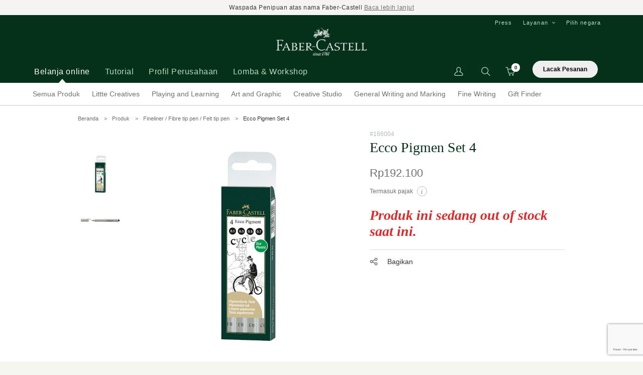

--- FILE ---
content_type: text/html; charset=UTF-8
request_url: https://faber-castell.co.id/ecco-pigmen-set-4
body_size: 19147
content:
<!DOCTYPE html>
<html lang="id">
    <head>
        <meta charset="utf-8">
        <meta http-equiv="X-UA-Compatible" content="IE=edge,chrome=1">
        
<title>Ecco Pigmen Set 4</title>
<meta name="title" content="Ecco Pigmen Set 4">
<meta name="description" content="Pena ujung serat Ecco Pigment yang populer dan andal dari Faber-Castell cocok untuk menulis, menggambar, dan membuat sketsa">
<meta name="keywords" content="drawing pen, fineliner, pena gambar, pen untuk gambar, pen untuk manga">
<meta name="url" content="https://faber-castell.co.id/ecco-pigmen-set-4">
<meta name="image" content="https://faber-castell.co.id/cfind/source/upload-thumbs/166004-1t.jpg">
<meta name="fb::app_id" content="">
<meta name="article:author" content="">

<meta name="og:type" content="website">
<meta name="og:title" content="Ecco Pigmen Set 4">
<meta name="og:description" content="Pena ujung serat Ecco Pigment yang populer dan andal dari Faber-Castell cocok untuk menulis, menggambar, dan membuat sketsa">
<meta name="og:url" content="https://faber-castell.co.id/ecco-pigmen-set-4">
<meta name="og:image" content="https://faber-castell.co.id/cfind/source/upload-thumbs/166004-1t.jpg">
<meta name="og:author" content="">

<meta name="twitter:card" content="summary">
<meta name="twitter:title" content="Ecco Pigmen Set 4">
<meta name="twitter:description" content="Pena ujung serat Ecco Pigment yang populer dan andal dari Faber-Castell cocok untuk menulis, menggambar, dan membuat sketsa">
<meta name="twitter:twitter-id" content="">
<meta name="twitter:image" content="https://faber-castell.co.id/cfind/source/upload-thumbs/166004-1t.jpg">
<!-- Google tag (gtag.js) -->
<script async src="https://www.googletagmanager.com/gtag/js?id=G-0J8G8P11N4"></script>
<script>
  window.dataLayer = window.dataLayer || [];
  function gtag(){dataLayer.push(arguments);}
  gtag('js', new Date());

  gtag('config', 'G-0J8G8P11N4');
</script>


<!-- Google Tag Manager -->
<script>(function(w,d,s,l,i){w[l]=w[l]||[];w[l].push({'gtm.start':
new Date().getTime(),event:'gtm.js'});var f=d.getElementsByTagName(s)[0],
j=d.createElement(s),dl=l!='dataLayer'?'&l='+l:'';j.async=true;j.src=
'https://www.googletagmanager.com/gtm.js?id='+i+dl;f.parentNode.insertBefore(j,f);
})(window,document,'script','dataLayer','GTM-NV3KDT');</script>
<!-- End Google Tag Manager -->
<meta name="google-site-verification" content="-1cUvoAwUwihyhdFmQjFAlcisIqcswLYTll8yaqjhSI" />



<!-- Google Tag Manager -->
<script>(function(w,d,s,l,i){w[l]=w[l]||[];w[l].push({'gtm.start':
new Date().getTime(),event:'gtm.js'});var f=d.getElementsByTagName(s)[0],
j=d.createElement(s),dl=l!='dataLayer'?'&l='+l:'';j.async=true;j.src=
'https://www.googletagmanager.com/gtm.js?id='+i+dl;f.parentNode.insertBefore(j,f);
})(window,document,'script','dataLayer','GTM-5QDFPNN');</script>
<!-- End Google Tag Manager -->
<meta name="google-site-verification" content="-1cUvoAwUwihyhdFmQjFAlcisIqcswLYTll8yaqjhSI" />


<!-- Facebook Pixel Code -->
<script>
  !function(f,b,e,v,n,t,s)
  {if(f.fbq)return;n=f.fbq=function(){n.callMethod?
  n.callMethod.apply(n,arguments):n.queue.push(arguments)};
  if(!f._fbq)f._fbq=n;n.push=n;n.loaded=!0;n.version='2.0';
  n.queue=[];t=b.createElement(e);t.async=!0;
  t.src=v;s=b.getElementsByTagName(e)[0];
  s.parentNode.insertBefore(t,s)}(window, document,'script',
  'https://connect.facebook.net/en_US/fbevents.js');
  fbq('init', '437789303567977');
  fbq('track', 'PageView');
</script>
<noscript><img height="1" width="1" style="display:none"
  src="https://www.facebook.com/tr?id=437789303567977&ev=PageView&noscript=1"
/></noscript>
<!-- End Facebook Pixel Code -->

<!-- Global site tag (gtag.js) - Google Ads: 994904543 -->
<script async src="https://www.googletagmanager.com/gtag/js?id=AW-994904543"></script>
<script>
  window.dataLayer = window.dataLayer || [];
  function gtag(){dataLayer.push(arguments);}
  gtag('js', new Date());

  gtag('config', 'AW-994904543');
</script>

<meta name="p:domain_verify" content="d9e8ed83aad675bbb585f429102ffbbb"/>

<meta name="facebook-domain-verification" content="mh2511bad3eq6qulzgpxfnnq9hzjmf" />

<!-- Facebook Pixel Code --><script>!function(f,b,e,v,n,t,s){if(f.fbq)return;n=f.fbq=function(){n.callMethod?n.callMethod.apply(n,arguments):n.queue.push(arguments)};if(!f._fbq)f._fbq=n;n.push=n;n.loaded=!0;n.version='2.0';n.queue=[];t=b.createElement(e);t.async=!0;t.src=v;s=b.getElementsByTagName(e)[0];s.parentNode.insertBefore(t,s)}(window,document,'script','https://connect.facebook.net/en_US/fbevents.js'); fbq('init', '374649917623936'); fbq('track', 'PageView');</script><noscript> <img height="1" width="1" src="https://www.facebook.com/tr?id=374649917623936&ev=PageView&noscript=1"/></noscript><!-- End Facebook Pixel Code -->

<!-- Meta Pixel Code -->
<script>
!function(f,b,e,v,n,t,s)
{if(f.fbq)return;n=f.fbq=function(){n.callMethod?
n.callMethod.apply(n,arguments):n.queue.push(arguments)};
if(!f._fbq)f._fbq=n;n.push=n;n.loaded=!0;n.version='2.0';
n.queue=[];t=b.createElement(e);t.async=!0;
t.src=v;s=b.getElementsByTagName(e)[0];
s.parentNode.insertBefore(t,s)}(window, document,'script',
'https://connect.facebook.net/en_US/fbevents.js');
fbq('init', '235072126348279');
fbq('track', 'PageView');
</script>
<noscript><img height="1" width="1" style="display:none"
src="https://www.facebook.com/tr?id=235072126348279&ev=PageView&noscript=1"
/></noscript>
<!-- End Meta Pixel Code -->

<!-- Google Tag Manager -->
<script>(function(w,d,s,l,i){w[l]=w[l]||[];w[l].push({'gtm.start':
new Date().getTime(),event:'gtm.js'});var f=d.getElementsByTagName(s)[0],
j=d.createElement(s),dl=l!='dataLayer'?'&l='+l:'';j.async=true;j.src=
'https://www.googletagmanager.com/gtm.js?id='+i+dl;f.parentNode.insertBefore(j,f);
})(window,document,'script','dataLayer','GTM-W4VK89PK');</script>
<!-- End Google Tag Manager -->
<link rel="icon" href="https://faber-castell.co.id/cfind/source/images/favicon.ico">
<link rel="canonical" href="https://faber-castell.co.id/ecco-pigmen-set-4" />


        <meta name="csrf-token" content="S4CtoDF6rZxhlM0dhv7HjhmE2xBcVAz5Xtz5NNZb" />
        <meta name="viewport" content="width=device-width, initial-scale=1.0, minimum-scale=1.0, maximum-scale=1.0, user-scalable=no"/>

        <!-- <link rel="icon" href="favicon.ico"> -->
                <link rel="stylesheet" href="https://faber-castell.co.id/html/css/styles.min.css">
        <script type="text/javascript" src="https://faber-castell.co.id/html/js/main.min.js"></script>
        
    </head>
    <body>        
		<!-- Google Tag Manager (noscript) -->
<noscript><iframe src="https://www.googletagmanager.com/ns.html?id=GTM-5QDFPNN"
height="0" width="0" style="display:none;visibility:hidden"></iframe></noscript>
<!-- End Google Tag Manager (noscript) -->

<!-- Google Tag Manager (noscript) -->
<noscript><iframe src="https://www.googletagmanager.com/ns.html?id=GTM-NV3KDT"
height="0" width="0" style="display:none;visibility:hidden"></iframe></noscript>
<!-- End Google Tag Manager (noscript) -->

<!-- Google Tag Manager (noscript) -->
<noscript><iframe src="https://www.googletagmanager.com/ns.html?id=GTM-W4VK89PK"
height="0" width="0" style="display:none;visibility:hidden"></iframe></noscript>
<!-- End Google Tag Manager (noscript) -->
        <div class="overlay-mob"></div>
                <section class="promotion-banner">
            <div class="container">
                <div class="promotion-banner__text text-with-rte">
                                        Waspada Penipuan atas nama Faber-Castell <a href="https://faber-castell.co.id/pengumuman-resmi" target="">Baca lebih lanjut</a> 
                </div>
            </div>
        </section>
        
        <!-- header -->
        <header>
            <div class="container">    
                <div class="burger-menu">
                    <span></span>
                    <span></span>
                    <span></span>
                </div>             
                <nav class="nav left">  
                    <ul>
                        <li  class="active" ><a tab-target="flyout-1" >Belanja online</a></li>
                        <li ><a tab-target="flyout-article" >Tutorial</a></li>
                                                <li ><a  tab-target="flyout-menu-2"  
                                 
                                >Profil Perusahaan</a></li>
                                                <li ><a  
                                 href="https://faber-castell.co.id/press"  
                                >Lomba &amp; Workshop</a></li>
                                                
                        <li class="arrow-indicator"></li>
                    </ul>
                </nav>
                <div class="logo"><a href="https://faber-castell.co.id"><img src="https://faber-castell.co.id/cfind/source/images/logo.png" alt="Faber-Castell Indonesia"></a></div>
                <div class="right"> 
                    <div class="nav-top"> 
                        <ul>
                                                        <li ><a href="https://faber-castell.co.id/press" class="parent">Press</a>
                                                            </li>
                                                        <li  class="dropdown" ><a href="#" class="parent">Layanan </a>
                                                                <ul>
                                     
                                    <li><a href="https://faber-castell.co.id/customer-services">Layanan Pelanggan</a></li>
                                     
                                    <li><a href="https://faber-castell.co.id/addresses-worldwide">Kantor Faber-Castell di seluruh dunia</a></li>
                                     
                                    <li><a href="https://faber-castell.co.id/store-locator">Store Locator</a></li>
                                     
                                    <li><a href="https://dashboard.mailerlite.com/forms/180277/68917222439913090/share">Langganan Newsletter</a></li>
                                                                    </ul>
                                                            </li>
                                                        <li><a onClick="openPopup('popup-country')">Pilih negara</a></li>
                        </ul>
                    </div> 
                    <div class="nav-shop">   
                        <ul>
                            

                            <li class="has-login">
                                                            <a href="#" onclick="return false;"><img src="https://faber-castell.co.id/html/images/material/shop-account.png" alt=""></a>
                                <ul class="drop-nav">
                                    <li><a href="https://faber-castell.co.id/member/login">Login</a></li>
                                </ul>
                                                        </li>
                            
                            <li class="has-search">   
                                <a href=""><img src="https://faber-castell.co.id/html/images/material/shop-search.png" alt=""></a>
                                <form action="https://faber-castell.co.id/search-result" class="form-search">
                                    <input type="text" name='q' placeholder="Pencarian">
                                    <input type="submit" value="">
                                </form>
                            </li>
                            <li class="has-cart">
                                <a>
                                    <span class="cart-count">0</span>
                                    <img src="https://faber-castell.co.id/html/images/material/shop-cart.png" alt="">
                                </a>
                                                                <div class="tooltip">Data tidak ditemukan</div>
                                                            </li>
                            <li class="has-track">
                                <button class="pop-track" style="width:130px;">Lacak Pesanan</button>
                            </li>
                        </ul>
                    </div>

                </div>         
            </div>
            
            <!-- popup cart -->
            <div class="wrap_popup" id="drop-cart">
                <div class="drop-cart">
                <div class="row-ds-cart">
                    <div class="list-cart">
                        <div class="title" style="color:black;">loading data...</div>
                        <div class="button">
                            <a href="https://faber-castell.co.id/products" class="btn mr-0">Lanjut belanja
                            </a>
                        </div>
                    </div>
                </div>
                </div>
                <div class="overlay_bg" onclick="closePopup2('popup-cart')"></div>
            </div>
        </header>
        <!-- end of header -->

        <div class="flyouts"> 
    <div class="container">
        <div class="subchild flyout-1 active">   
    <ul>
        <li class="has-sub">
            <a  href="https://faber-castell.co.id/products" >Semua Produk</a>
            <div class="child-2"> 
                <ul class="container"> 
                    <li>
                        <ul>
                            <li><div class="sub-head">Tipe Produk</div></li>
                                                                                                                            <li><a href="https://faber-castell.co.id/products/graphite-pencil">Pensil Graphite</a></li>
                                                                                                                                                                <li><a href="https://faber-castell.co.id/products/coloured-pencils">Pensil Warna</a></li>
                                                                                                                                                                <li><a href="https://faber-castell.co.id/products/blackedition">Black Edition</a></li>
                                                                                                                                                                <li><a href="https://faber-castell.co.id/products/oil-pastel-n-crayons">Oil Pastel and Crayons</a></li>
                                                                                                                                                                <li><a href="https://faber-castell.co.id/products/crayon">Crayon</a></li>
                                                                                                                                                                <li><a href="https://faber-castell.co.id/products/artalive">Art Alive</a></li>
                                                                                                                                                                <li><a href="https://faber-castell.co.id/products/spidol">Spidol</a></li>
                                                                                                                                                                                                                                                                                                                                                                                                                                                                                                                                                                                                                                                                                                                                                                                                                                                                                                                                                                                                                                                                                                                                                                                                                                                                                                                                                                                                                                                                                                                                                                                                                                                                                                                                                                                                                                                                                                                                                                                                                                                                                                                                                                                                                                                                                                                                                                                                                                                                                                                                                                                                                                                                                                                                                                                                                                                                                                                                                                                                                                                                                                                                                                                                                                                                                                                    <li><a class="all" href="https://faber-castell.co.id/products">+ tampilkan semua</a></li>
                                                    </ul>
                    </li>
                    <li>
                        <ul>
                            <li><div class="sub-head">Telusuri</div></li>
                            <li><a href="https://faber-castell.co.id/new-products">New Arrival</a></li>  
                        </ul>
                    </li>
                                                                    <li>
                            <a href="https://www.graf-von-faber-castell.com/" class="has-img">
                                <div class="img">
                                    <img src="https://faber-castell.co.id/cfind/source/thumb/images/test-upload/test-image/cover_w376_h195_testimage5.jpg" alt="">
                                </div>
                                <div class="text">
                                    <div class="title">Graf von Faber-Castell</div>
                                </div>
                                <p class="des">                                     
                                    Telusuri koleksi pena ekslusif mewah kami di https://www.graf-von-faber-castell.com/               
                                </p>
                            </a>
                        </li>
                                                            </ul>
            </div>
        </li> 
                <li class="has-sub">
            <a href="https://faber-castell.co.id/fields-of-competence/little-creatives" >Littte Creatives</a>
            <div class="child-2">
                <ul class="container">
                                        <li>
                        <ul>
                            <li><div class="sub-head">Tipe Produk</div></li>
                                                                                                                            <li><a href="https://faber-castell.co.id/products/little-creatives/crayon">Crayon</a></li>
                                                                                                                                                                <li><a href="https://faber-castell.co.id/products/little-creatives/paint">Cat warna</a></li>
                                                                                                                                                                <li><a href="https://faber-castell.co.id/products/little-creatives/Scissors">Scissors</a></li>
                                                                                                                                                </ul>
                    </li>
                                                            <li>
                        <ul>
                            <li><div class="sub-head">Lini Produk</div></li>
                                                                                                                            <li><a href="https://faber-castell.co.id/products/little-creatives/JumboCreamyCrayon">Jumbo Creamy Crayon</a></li>
                                                                                                                                                                <li><a href="https://faber-castell.co.id/products/little-creatives/Easy-gripfingercrayons">Easy grip finger crayons</a></li>
                                                                                                                                                                <li><a href="https://faber-castell.co.id/products/little-creatives/Easy-graspbulbcrayons">Easy grasp bulb crayons</a></li>
                                                                                                                                                                <li><a href="https://faber-castell.co.id/products/little-creatives/Jumbowashablesqueeze-paintbrushes">Jumbo washable squeeze paintbrushes</a></li>
                                                                                                                                                                <li><a href="https://faber-castell.co.id/products/little-creatives/Playsafescissors">Play Safe Scissors</a></li>
                                                                                                                                
                        </ul>
                    </li>
                                                            <li>
                        <a href="" class="has-img">
                            <div class="img">
                                <img src="https://faber-castell.co.id/cfind/source/thumb/images/product/pl/2021-produk-pl/little-creatives/cover_w376_h195_tw528_th274_x10_y120_tutorial-for-preschooler-th.jpg" alt="Littte Creatives">
                            </div>
                            <div class="text">
                                <div class="title">Balita  kreatif orang tua kreatif</div>
                            </div>
                            <p class="des">                                     
                                Faber-Castell kini menyediakan alat gambar &quot;pertama saya&quot; bagi anak-anak usia dini agar dapat mulai menjelajahi dunia kreativitas bagi dengan lebih aman dan nyaman.               
                            </p>
                        </a>
                    </li>
                                    </ul>
            </div>
        </li>
                <li class="has-sub">
            <a href="https://faber-castell.co.id/fields-of-competence/playing-n-learning" >Playing and Learning</a>
            <div class="child-2">
                <ul class="container">
                                        <li>
                        <ul>
                            <li><div class="sub-head">Tipe Produk</div></li>
                                                                                                                            <li><a href="https://faber-castell.co.id/products/playing-n-learning/graphite-pencil">Pensil Graphite</a></li>
                                                                                                                                                                <li><a href="https://faber-castell.co.id/products/playing-n-learning/coloured-pencils">Pensil Warna</a></li>
                                                                                                                                                                <li><a href="https://faber-castell.co.id/products/playing-n-learning/blackedition">Black Edition</a></li>
                                                                                                                                                                <li><a href="https://faber-castell.co.id/products/playing-n-learning/oil-pastel-n-crayons">Oil Pastel and Crayons</a></li>
                                                                                                                                                                <li><a href="https://faber-castell.co.id/products/playing-n-learning/artalive">Art Alive</a></li>
                                                                                                                                                                <li><a href="https://faber-castell.co.id/products/playing-n-learning/spidol">Spidol</a></li>
                                                                                                                                                                <li><a href="https://faber-castell.co.id/products/playing-n-learning/gift-set">Gift and Creative Sets</a></li>
                                                                                                                                                                                                                                                                                                                                                                                                                                                                                                                                                                                                                                                                                                                                                                                                                                                                                                                                                                                                                                                                                                                                                                                                                                                                                                                                                                                                                                                                                                                                                                                                                                                                                    <li><a class="all" href="https://faber-castell.co.id/products/playing-n-learning">+ Tampilkan Semua</a></li>
                                                    </ul>
                    </li>
                                                            <li>
                        <ul>
                            <li><div class="sub-head">Lini Produk</div></li>
                                                                                                                            <li><a href="https://faber-castell.co.id/products/playing-n-learning/Classic-colour-pencils">Classic colour pencils</a></li>
                                                                                                                                                                <li><a href="https://faber-castell.co.id/products/playing-n-learning/Watercolour-Pencils-1">Watercolour Pencils</a></li>
                                                                                                                                                                <li><a href="https://faber-castell.co.id/products/playing-n-learning/hexagonal-oil-pastel">Hexagonal Oil Pastel</a></li>
                                                                                                                                                                <li><a href="https://faber-castell.co.id/products/playing-n-learning/Connector-pen-1">Connector pen</a></li>
                                                                                                                                                                <li><a href="https://faber-castell.co.id/products/playing-n-learning/grip-range">Grip range</a></li>
                                                                                                                                                                <li><a href="https://faber-castell.co.id/products/playing-n-learning/watercolour-paint-cake">Watercolour</a></li>
                                                                                                                                                                <li><a href="https://faber-castell.co.id/products/playing-n-learning/Poster-colour-1">Poster colour</a></li>
                                                                                                                                                                                                                                                                                                                                                                                                                                                                                                                                    <li><a class="all" href="https://faber-castell.co.id/products/playing-n-learning">+ Tampilkan Semua</a></li>
                                    
                        </ul>
                    </li>
                                                            <li>
                        <a href="https://faber-castell.co.id/products/playing-n-learning/blackedition" class="has-img">
                            <div class="img">
                                <img src="https://faber-castell.co.id/cfind/source/thumb/images/product/pl/2021-produk-pl/black-ediiton/cover_w376_h195_tw698_th362_x12_y1172_116412-1d2.jpg" alt="Playing and Learning">
                            </div>
                            <div class="text">
                                <div class="title">Black Edition: lebih nyala lebih empuk!</div>
                            </div>
                            <p class="des">                                     
                                Faber-Castell hadir dengan pensil kayu hitam dan oil pastel empuk yang ekstra cemerlang dan penuh warna               
                            </p>
                        </a>
                    </li>
                                    </ul>
            </div>
        </li>
                <li class="has-sub">
            <a href="https://faber-castell.co.id/fields-of-competence/art-n-graphic" >Art and Graphic</a>
            <div class="child-2">
                <ul class="container">
                                        <li>
                        <ul>
                            <li><div class="sub-head">Tipe Produk</div></li>
                                                                                                                            <li><a href="https://faber-castell.co.id/products/art-n-graphic/graphite-pencil">Pensil Graphite</a></li>
                                                                                                                                                                <li><a href="https://faber-castell.co.id/products/art-n-graphic/coloured-pencils">Pensil Warna</a></li>
                                                                                                                                                                <li><a href="https://faber-castell.co.id/products/art-n-graphic/sets">Sets</a></li>
                                                                                                                                                                <li><a href="https://faber-castell.co.id/products/art-n-graphic/eraser">Eraser</a></li>
                                                                                                                                                                <li><a href="https://faber-castell.co.id/products/art-n-graphic/Sharpener">Sharpener</a></li>
                                                                                                                                                                <li><a href="https://faber-castell.co.id/products/art-n-graphic/fineliner-fibre-tip-pen">Fineliner / Fibre tip pen / Felt tip pen</a></li>
                                                                                                                                                                <li><a href="https://faber-castell.co.id/products/art-n-graphic/Charcoal">Charcoal</a></li>
                                                                                                                                                                                                                                                                                                                                            <li><a class="all" href="https://faber-castell.co.id/products/art-n-graphic">+ Tampilkan Semua</a></li>
                                                    </ul>
                    </li>
                                                            <li>
                        <ul>
                            <li><div class="sub-head">Lini Produk</div></li>
                                                                                                                            <li><a href="https://faber-castell.co.id/products/art-n-graphic/castell9000">Castell 9000</a></li>
                                                                                                                                                                <li><a href="https://faber-castell.co.id/products/art-n-graphic/polychromos-artists-colour-pencils">Polychromos artists&#039; colour pencils</a></li>
                                                                                                                                                                <li><a href="https://faber-castell.co.id/products/art-n-graphic/albrecht-duerer">Albrecht Dürer Watercolour pencil</a></li>
                                                                                                                                                                <li><a href="https://faber-castell.co.id/products/art-n-graphic/PittGraphiteMatt">Pitt Graphite Matt</a></li>
                                                                                                                                                                <li><a href="https://faber-castell.co.id/products/art-n-graphic/pitt-artist-pens">Pitt Artist Pens</a></li>
                                                                                                                                                                <li><a href="https://faber-castell.co.id/products/art-n-graphic/pitt-artists-pastel-pencils">Pitt Artists‘ Pastel Pencils</a></li>
                                                                                                                                                                <li><a href="https://faber-castell.co.id/products/art-n-graphic/pitt-monochrome">PITT Monochrome</a></li>
                                                                                                                                                                                                                                                                                                                                                                                                                                                                                                                                    <li><a class="all" href="https://faber-castell.co.id/products/art-n-graphic">+ Tampilkan Semua</a></li>
                                    
                        </ul>
                    </li>
                                                            <li>
                        <a href="https://faber-castell.co.id/products/art-n-graphic/albrecht-duerer" class="has-img">
                            <div class="img">
                                <img src="https://faber-castell.co.id/cfind/source/thumb/images/cover_w376_h195_art n graphic thumb.jpg" alt="Art and Graphic">
                            </div>
                            <div class="text">
                                <div class="title">Albrecht Dürer watercolour pencils</div>
                            </div>
                            <p class="des">                                     
                                Pensil cat air Albrecht Dürer  memberikan keluasaan berkarya lewat bahan berkualitas tinggi, ketahanan cahaya yang tinggi dan dengan bahan yang ramah lingkungan               
                            </p>
                        </a>
                    </li>
                                    </ul>
            </div>
        </li>
                <li class="has-sub">
            <a href="https://faber-castell.co.id/fields-of-competence/creative-studio-1" >Creative Studio</a>
            <div class="child-2">
                <ul class="container">
                                        <li>
                        <ul>
                            <li><div class="sub-head">Tipe Produk</div></li>
                                                                                                                            <li><a href="https://faber-castell.co.id/products/creative-studio-1/graphite-pencil">Pensil Graphite</a></li>
                                                                                                                                                                <li><a href="https://faber-castell.co.id/products/creative-studio-1/coloured-pencils">Pensil Warna</a></li>
                                                                                                                                                                <li><a href="https://faber-castell.co.id/products/creative-studio-1/crayons">Crayon dan Pastel</a></li>
                                                                                                                                                                <li><a href="https://faber-castell.co.id/products/creative-studio-1/paint">Cat warna</a></li>
                                                                                                                                                                <li><a href="https://faber-castell.co.id/products/creative-studio-1/sets">Sets</a></li>
                                                                                                                                                                <li><a href="https://faber-castell.co.id/products/creative-studio-1/brush">Brush</a></li>
                                                                                                                                                                <li><a href="https://faber-castell.co.id/products/creative-studio-1/artcourse">Art &amp; Craft Course</a></li>
                                                                                                                                                    <li><a class="all" href="https://faber-castell.co.id/products/creative-studio-1">+ Tampilkan Semua</a></li>
                                                    </ul>
                    </li>
                                                            <li>
                        <ul>
                            <li><div class="sub-head">Lini Produk</div></li>
                                                                                                                            <li><a href="https://faber-castell.co.id/products/creative-studio-1/goldfaber">Goldfaber</a></li>
                                                                                                                                                                <li><a href="https://faber-castell.co.id/products/creative-studio-1/pitt-artist-pens">Pitt Artist Pens</a></li>
                                                                                                                                                                <li><a href="https://faber-castell.co.id/products/creative-studio-1/Goldfaber-Aqua">Goldfaber Aqua</a></li>
                                                                                                                                                                <li><a href="https://faber-castell.co.id/products/creative-studio-1/soft-pastel-art-starterkit">Soft Pastel Art Starter Kit</a></li>
                                                                                                                                                                <li><a href="https://faber-castell.co.id/products/creative-studio-1/transformativeartcourse">Transformative Art Course</a></li>
                                                                                                                                                                <li><a href="https://faber-castell.co.id/products/creative-studio-1/solid-watercolours">Solid Watercolours</a></li>
                                                                                                                                                                <li><a href="https://faber-castell.co.id/products/creative-studio-1/watercolours">Watercolours</a></li>
                                                                                                                                                                                                                                                                                                                                            <li><a class="all" href="https://faber-castell.co.id/products/creative-studio-1">+ Tampilkan Semua</a></li>
                                    
                        </ul>
                    </li>
                                                            <li>
                        <a href="https://faber-castell.co.id/products/crayons" class="has-img">
                            <div class="img">
                                <img src="https://faber-castell.co.id/cfind/source/thumb/images/creative-studio/cover_w376_h195_tw2559_th1326_x10_y1222_key visual soft pastels creative studio landscape format_high res_38398.jpg" alt="Creative Studio">
                            </div>
                            <div class="text">
                                <div class="title">Warna-warni Creative Studio Crayons</div>
                            </div>
                            <p class="des">                                     
                                Hasilkan karya indah tanpa repot, cukup dengan goresan ringan krayon berwarna cemerlang.               
                            </p>
                        </a>
                    </li>
                                    </ul>
            </div>
        </li>
                <li class="has-sub">
            <a href="https://faber-castell.co.id/fields-of-competence/Gwm" >General Writing and Marking</a>
            <div class="child-2">
                <ul class="container">
                                        <li>
                        <ul>
                            <li><div class="sub-head">Tipe Produk</div></li>
                                                                                                                            <li><a href="https://faber-castell.co.id/products/Gwm/graphite-pencil">Pensil Graphite</a></li>
                                                                                                                                                                <li><a href="https://faber-castell.co.id/products/Gwm/spidol">Spidol</a></li>
                                                                                                                                                                <li><a href="https://faber-castell.co.id/products/Gwm/Exam-Set">Exam Set</a></li>
                                                                                                                                                                <li><a href="https://faber-castell.co.id/products/Gwm/Fineliner1">Fineliner</a></li>
                                                                                                                                                                <li><a href="https://faber-castell.co.id/products/Gwm/ballpoin-pen">Ballpoin pen</a></li>
                                                                                                                                                                <li><a href="https://faber-castell.co.id/products/Gwm/eraser">Eraser</a></li>
                                                                                                                                                                <li><a href="https://faber-castell.co.id/products/Gwm/Sharpener">Sharpener</a></li>
                                                                                                                                                                                                                                                                                                                                                                                                                                                                                                                                                                                                                                                                                                                                                                                                                        <li><a class="all" href="https://faber-castell.co.id/products/Gwm">+ Tampilkan Semua</a></li>
                                                    </ul>
                    </li>
                                                            <li>
                        <ul>
                            <li><div class="sub-head">Lini Produk</div></li>
                                                                                                                            <li><a href="https://faber-castell.co.id/products/Gwm/castell9000">Castell 9000</a></li>
                                                                                                                                                                <li><a href="https://faber-castell.co.id/products/Gwm/textliner46">Textliner 46</a></li>
                                                                                                                                                                <li><a href="https://faber-castell.co.id/products/Gwm/textliner38">Textliner 38</a></li>
                                                                                                                                                                <li><a href="https://faber-castell.co.id/products/Gwm/Fineliner">Fineliner</a></li>
                                                                                                                                
                        </ul>
                    </li>
                                                            <li>
                        <a href="https://faber-castell.co.id/products/Gwm/spidol" class="has-img">
                            <div class="img">
                                <img src="https://faber-castell.co.id/cfind/source/thumb/images/product/gwm/looseleaf-notes/cover_w376_h195_tw1235_th640_x10_y1131_looseleafnotes-image1.jpg" alt="General Writing and Marking">
                            </div>
                            <div class="text">
                                <div class="title">Alat tulis untuk kreativitas, sekolah dan kerja</div>
                            </div>
                            <p class="des">                                     
                                Warnai catatan, hasil kerja dan barang-barang biasa dengan rangkaian alat tulis Faber-Castell.               
                            </p>
                        </a>
                    </li>
                                    </ul>
            </div>
        </li>
                <li class="has-sub">
            <a href="https://faber-castell.co.id/fields-of-competence/fine-writing" >Fine Writing</a>
            <div class="child-2">
                <ul class="container">
                                        <li>
                        <ul>
                            <li><div class="sub-head">Tipe Produk</div></li>
                                                                                                                            <li><a href="https://faber-castell.co.id/products/fine-writing/graphite-pencil">Pensil Graphite</a></li>
                                                                                                                                                                <li><a href="https://faber-castell.co.id/products/fine-writing/fountainpen">Fountain Pen</a></li>
                                                                                                                                                                <li><a href="https://faber-castell.co.id/products/fine-writing/ballpoin-pen">Ballpoin pen</a></li>
                                                                                                                                                                <li><a href="https://faber-castell.co.id/products/fine-writing/Mechanical-Pencil">Pensil Mekanik</a></li>
                                                                                                                                                                <li><a href="https://faber-castell.co.id/products/fine-writing/Accesories">Accesories</a></li>
                                                                                                                                                                <li><a href="https://faber-castell.co.id/products/fine-writing/Ink-roller">Ink roller</a></li>
                                                                                                                                                                <li><a href="https://faber-castell.co.id/products/fine-writing/Twist-Ballpoint-Pen">Twist Ballpoint Pen</a></li>
                                                                                                                                                    <li><a class="all" href="https://faber-castell.co.id/products/fine-writing">+ Tampilkan Semua</a></li>
                                                    </ul>
                    </li>
                                                            <li>
                        <ul>
                            <li><div class="sub-head">Lini Produk</div></li>
                                                                                                                            <li><a href="https://faber-castell.co.id/products/fine-writing/grip-range-">Grip Range</a></li>
                                                                                                                                                                <li><a href="https://faber-castell.co.id/products/fine-writing/ambition">Ambition</a></li>
                                                                                                                                                                <li><a href="https://faber-castell.co.id/products/fine-writing/neo-slim">Neo Slim</a></li>
                                                                                                                                                                <li><a href="https://faber-castell.co.id/products/fine-writing/e-motion">E-Motion</a></li>
                                                                                                                                                                <li><a href="https://faber-castell.co.id/products/fine-writing/nice-pen">N&#039;ice pen</a></li>
                                                                                                                                                                <li><a href="https://faber-castell.co.id/products/fine-writing/Ondoro">Ondoro</a></li>
                                                                                                                                                                <li><a href="https://faber-castell.co.id/products/fine-writing/loom">LOOM</a></li>
                                                                                                                                                                                                                                                                                                                                                                                                                                        <li><a class="all" href="https://faber-castell.co.id/products/fine-writing">+ Tampilkan Semua</a></li>
                                    
                        </ul>
                    </li>
                                                        </ul>
            </div>
        </li>
                <li class="has-sub">
            <a  href="https://faber-castell.co.id/gift-finder" >Gift Finder</a>
            <div class="child-2"> 
                <ul class="container"> 
                    <li>
                        <ul>
                            <li><div class="sub-head">Hadiah untuk seseorang</div></li>
                                                                                                                            <li><a href="https://faber-castell.co.id/gift-finder?for=gift-finder-anak-anak">Anak</a></li>
                                                                                                                                                                <li><a href="https://faber-castell.co.id/gift-finder?for=remaja">Remaja</a></li>
                                                                                                                                                                <li><a href="https://faber-castell.co.id/gift-finder?for=wanita">Wanita</a></li>
                                                                                                                                                                <li><a href="https://faber-castell.co.id/gift-finder?for=pria">Pria</a></li>
                                                                                                                                                                <li><a href="https://faber-castell.co.id/gift-finder?for=seniman">Seniman</a></li>
                                                                                                                                                </ul>
                    </li>
                    <li>
                        <ul>
                            <li><div class="sub-head">Hadiah untuk acara spesial</div></li>
                                                                                                                            <li><a href="https://faber-castell.co.id/gift-finder?occasion=birthday">Ulang Tahun</a></li>
                                                                                                                                                                <li><a href="https://faber-castell.co.id/gift-finder?occasion=hari-raya">Hari Raya</a></li>
                                                                                                                                                                <li><a href="https://faber-castell.co.id/gift-finder?occasion=graduation">Graduation</a></li>
                                                                                                                                                                <li><a href="https://faber-castell.co.id/gift-finder?occasion=anniversary">Anniversary</a></li>
                                                                                                                                                                <li><a href="https://faber-castell.co.id/gift-finder?occasion=back-to-school">Back to School</a></li>
                                                                                                                                                                <li><a href="https://faber-castell.co.id/gift-finder?occasion=caricature-tshirt">Caricature T-Shirt</a></li>
                                                                                                                                                </ul>
                    </li>
                                                                    <li>
                            <a href="http://www.graf-von-faber-castell.com/" class="has-img">
                                <div class="img">
                                    <img src="https://faber-castell.co.id/cfind/source/thumb/images/gift-finder/cover_w376_h195_cover_w376_h195_teaser-graf-von-faber-macassar-faber.jpg" alt="">
                                </div>
                                <div class="text">
                                    <div class="title">Telusuri hadiah Graf Von Faber-Castell yang ekslusif</div>
                                </div>
                                <p class="des">                                     
                                    Beri kejutan bagi orang spesial itu dengan alat  tulis klasik yang premium               
                                </p>
                            </a>
                        </li>
                                                            </ul>
            </div>
        </li> 
    </ul>
</div>        <div class="subchild flyout-article ">
    <ul>
        <li>
            <a href="https://faber-castell.co.id/inspiration/all-tutorials" >Semua Tutorial</a>
        </li>
        <li class="has-sub">
            <a href="#" >Seniman</a>
            <div class="child-2"> 
                <ul class="container"> 
                    <li>
                        <ul>
                            <li><div class="sub-head">Tutorial</div></li>
                                                                                                                            <li><a href="https://faber-castell.co.id/inspiration/all-tutorials?activity-techniques=basic-technique&for=artist">Teknik Dasar untuk Seniman</a></li>
                                                                                                                                                                <li><a href="https://faber-castell.co.id/inspiration/all-tutorials?activity-techniques=drawing-activity&for=artist">Teknik Menggambar untuk Seniman</a></li>
                                                                                                                                                                <li><a href="https://faber-castell.co.id/inspiration/all-tutorials?activity-techniques=colouring-activity&for=artist">Teknik Mewarnai untuk Seniman</a></li>
                                                                                                                                                </ul>
                    </li>
                    <li>
                        <ul>
                            <li><div class="sub-head">Seniman</div></li>
                                                                                                                            <li><a href="https://faber-castell.co.id/adrie-basuki">Adrie Basuki</a></li>
                                                                                                                                                                <li><a href="https://faber-castell.co.id/rizal-susanto">Rizal Tri Susanto</a></li>
                                                                                                                                                                <li><a href="https://faber-castell.co.id/yayu-ar">Yayu AR</a></li>
                                                                                                                                                                <li><a href="https://faber-castell.co.id/maulidin-taufiq">Maulidin Taufiq</a></li>
                                                                                                                                                </ul>
                    </li>
                                                                    <li>
                            <a href="https://faber-castell.co.id/inspiration/all-tutorials?done-with=crayonpastel-donewith&amp;for=teenager" class="has-img">
                                <div class="img">
                                    <img src="https://faber-castell.co.id/cfind/source/thumb/images/product/cs/soft-pastel/cover_w376_h195_tw790_th410_x10_y1342_soft-pastel-art-artwork.jpg" alt="">
                                </div>
                                <div class="text">
                                    <div class="title">Tutorial mudah untuk semua</div>
                                </div>
                                <p class="des">                                     
                                    Serunya kreasi Soft Pastel Art yang membuat tenang, menyenangkan dan sangat mudah. Simak di sini               
                                </p>
                            </a>
                        </li>
                                                            </ul>
            </div>
        </li>
        <li class="has-sub">
            <a href="#" >Anak-Anak</a>
            <div class="child-2"> 
                <ul class="container"> 
                    <li>
                        <ul>
                            <li><div class="sub-head">Tutorial</div></li>
                                                                                                                            <li><a href="https://faber-castell.co.id/inspiration/all-tutorials?activity-techniques=basic-technique&for=children">Teknik Dasar untuk Anak-Anak</a></li>
                                                                                                                                                                <li><a href="https://faber-castell.co.id/inspiration/all-tutorials?activity-techniques=drawing-activity&for=children">Teknik Menggambar untuk Anak-Anak</a></li>
                                                                                                                                                                <li><a href="https://faber-castell.co.id/inspiration/all-tutorials?activity-techniques=colouring-activity&for=children">Teknik Mewarnai untuk Anak-Anak</a></li>
                                                                                                                                                </ul>
                    </li>
                    <li>
                        <ul>
                            <li><div class="sub-head">Anak-Anak</div></li>
                                                                                                                            <li><a href="https://faber-castell.co.id/belajar-menulis-itu-menyenangkan">Belajar Menulis itu Menyenangkan!</a></li>
                                                                                                                                                </ul>
                    </li>
                                                                    <li>
                            <a href="https://faber-castell.co.id/menggambar-binatang-dari-bentuk-dasar-angka" class="has-img">
                                <div class="img">
                                    <img src="https://faber-castell.co.id/cfind/source/thumb/images/tutorial-/cover_w376_h195_tw361_th187_x110_y15_image-tutorial-children-connectorpen-basicshape-tn.jpg" alt="">
                                </div>
                                <div class="text">
                                    <div class="title">Gambar dari bentuk dasar angka</div>
                                </div>
                                <p class="des">                                     
                                    Simak tutorial ini untuk menggambar binatang dengan bentuk dasar angka.               
                                </p>
                            </a>
                        </li>
                                                            </ul>
            </div>
        </li>
    </ul>
</div>        <div class="subchild flyout-menu-2 " >
        <ul>
                                <li class="has-sub">
                <a  >Perusahaan</a>
                <div class="child-2">
                    <ul class="container">
                                                <li>
                            <ul>
                                <li><div class="sub-head" >Brand Essentials</div></li>
                                                                <li><a href="https://faber-castell.co.id/corporate-essentials">Corporate Essentials</a></li>
                                                                <li><a href="https://faber-castell.co.id/sustainability">Sustainability</a></li>
                                                                <li><a href="https://faber-castell.co.id/kreativitas-dalam-genggamanmu">Kreativitas Dalam Genggamanmu</a></li>
                                                                <li><a href="https://faber-castell.co.id/generasi-kesembilan">Management</a></li>
                                                            </ul>
                        </li>
                                                <li>
                            <ul>
                                <li><div class="sub-head" >Pengalaman dengan Faber-Castell </div></li>
                                                                <li><a href="https://faber-castell.co.id/faber-castell-castle">Kastil Faber-Castell</a></li>
                                                                <li><a href="https://faber-castell.co.id/museum-corporate">Museum</a></li>
                                                                <li><a href="https://faber-castell.co.id/production-faber-castell">Pabrik-pabrik</a></li>
                                                                <li><a href="https://faber-castell.co.id/factory-visit">Kunjungan ke Pabrik-pabrik Faber-Castell</a></li>
                                                            </ul>
                        </li>
                                                                        <li>
                            <a href="https://faber-castell.co.id/corporate-essential" class="has-img">
                                <div class="img">
                                    <img src="https://faber-castell.co.id/cfind/source/thumb/images/company/brand-essentials/mission/cover_w376_h195_tw764_th397_x1274_y13_banner-corporate-essentials-mission.jpg" alt="">
                                </div>
                                <div class="text">
                                    <div class="title">Corporate Essentials</div>
                                </div>
                                <p class="des">                                     
                                    Perjalanan Faber-Castell untuk menjadi pemimpin pasar dibangun dengan landasan-landasan nilai yang telah lama dihadirkan oleh para pendiri perusahaan.               
                                </p>
                            </a>
                        </li>
                                            </ul>
                </div>
            </li>
                                            <li class="has-sub">
                <a  >Sejarah</a>
                <div class="child-2">
                    <ul class="container">
                                                <li>
                            <ul>
                                <li><div class="sub-head" >Saat ini</div></li>
                                                                <li><a href="https://faber-castell.co.id/facts-and-figures">Fakta dan Angka</a></li>
                                                            </ul>
                        </li>
                                                <li>
                            <ul>
                                <li><div class="sub-head" >Di Masa Lampau</div></li>
                                                                <li><a href="https://faber-castell.co.id/sejarah-keluarga-yang-menarik">Sejarah Keluarga yang Menarik</a></li>
                                                                <li><a href="https://faber-castell.co.id/in-former-times-advertising-product-1900-1980">Iklan Produk sejak 1900 ke 1980</a></li>
                                                                <li><a href="https://faber-castell.co.id/menaklukkan-pasar-global"> Menaklukkan Pasar Global</a></li>
                                                                <li><a href="https://faber-castell.co.id/pabrik-pensil-dari-masa-ke-masa"> Pabrik Pensil Dari Masa ke Masa</a></li>
                                                            </ul>
                        </li>
                                                                        <li>
                            <a href="https://faber-castell.co.id/generasi-keenam" class="has-img">
                                <div class="img">
                                    <img src="https://faber-castell.co.id/cfind/source/thumb/images/family/cover_w376_h195_image-teaser-detail-halv-ottilie-alexander-new-name-rev.jpg" alt="">
                                </div>
                                <div class="text">
                                    <div class="title">Generasi keenam</div>
                                </div>
                                <p class="des">                                     
                                    Countess Ottilie bersama Count Alexander Von Faber-Castell  ( 1866 - 1928 )               
                                </p>
                            </a>
                        </li>
                                            </ul>
                </div>
            </li>
                                            <li><a  href="https://faber-castell.co.id/majalah/"  >Majalah</a></li>
                            </ul>
    </div>
      
      
    </div>
</div>        <div class="popup-menu-mobile">
    <div class="inner">
        <div class="menu-mobile">
            <ul>
                <li class="mm-dropdown"> 
                    <a class="parent">Belanja online</a>					
                    <ul class="sub-child">	
                        <li class="li-back-to"><div class="back-to">Kembali</div></li> 
                        <li class="mm-dropdown">
                            <a class="parent">Semua Produk</a>
                            <ul class="sub-child">
                                <li class="li-back-to"><div class="back-to">Kembali</div></li>
                                <li class="center"><a href="https://faber-castell.co.id/products">Semua Produk</a></li>
                                <li><a style="color:#000;font-weight:bold;">Tipe Produk</a></li>
                                                                                                                                        <li><a href="https://faber-castell.co.id/products/graphite-pencil">Pensil Graphite</a></li>
                                                                                                                                                                                <li><a href="https://faber-castell.co.id/products/coloured-pencils">Pensil Warna</a></li>
                                                                                                                                                                                <li><a href="https://faber-castell.co.id/products/blackedition">Black Edition</a></li>
                                                                                                                                                                                <li><a href="https://faber-castell.co.id/products/oil-pastel-n-crayons">Oil Pastel and Crayons</a></li>
                                                                                                                                                                                <li><a href="https://faber-castell.co.id/products/crayon">Crayon</a></li>
                                                                                                                                                                                <li><a href="https://faber-castell.co.id/products/artalive">Art Alive</a></li>
                                                                                                                                                                                <li><a href="https://faber-castell.co.id/products/spidol">Spidol</a></li>
                                                                                                                                                                                                                                                                                                                                                                                                                                                                                                                                                                                                                                                                                                                                                                                                                                                                                                                                                                                                                                                                                                                                                                                                                                                                                                                                                                                                                                                                                                                                                                                                                                                                                                                                                                                                                                                                                                                                                                                                                                                                                                                                                                                                                                                                                                                                                                                                                                                                                                                                                                                                                                                                                                                                                                                                                                                                                                                                                                                                                                                                                                                                                                                                                                                                                                                                                                                                                                                                                                                                                                                                                                                                                                                                                    <li><a class="all" href="https://faber-castell.co.id/products">+ tampilkan semua</a></li>
                                                                <li><a style="color:#000;font-weight:bold;">Telusuri</a></li>
                                <li><a href="https://faber-castell.co.id/new-products">New Arrival</a></li>
                            </ul>
                        </li>			
                                                <li class="mm-dropdown">
                            <a class="parent">Littte Creatives</a>
                            <ul class="sub-child">
                                <li class="li-back-to"><div class="back-to">Kembali</div></li>
                                <li class="center"><a href="https://faber-castell.co.id/fields-of-competence/little-creatives">Littte Creatives</a></li>
                                <li><a style="color:#000;font-weight:bold;">Tipe Produk</a></li>
                                                                                                                                            <li><a href="https://faber-castell.co.id/products/little-creatives/crayon">Crayon</a></li>
                                                                                                                                                                                    <li><a href="https://faber-castell.co.id/products/little-creatives/paint">Cat warna</a></li>
                                                                                                                                                                                    <li><a href="https://faber-castell.co.id/products/little-creatives/Scissors">Scissors</a></li>
                                                                                                                                                                        <li><a style="color:#000;font-weight:bold;">Lini Produk</a></li>
                                                                                                                                            <li><a href="https://faber-castell.co.id/products/little-creatives/JumboCreamyCrayon">Jumbo Creamy Crayon</a></li>
                                                                                                                                                                                    <li><a href="https://faber-castell.co.id/products/little-creatives/Easy-gripfingercrayons">Easy grip finger crayons</a></li>
                                                                                                                                                                                    <li><a href="https://faber-castell.co.id/products/little-creatives/Easy-graspbulbcrayons">Easy grasp bulb crayons</a></li>
                                                                                                                                                                                    <li><a href="https://faber-castell.co.id/products/little-creatives/Jumbowashablesqueeze-paintbrushes">Jumbo washable squeeze paintbrushes</a></li>
                                                                                                                                                                                                                                                                                <li><a class="all" href="https://faber-castell.co.id/products">+ Tampilkan Semua</a></li>
                                                            </ul>
                        </li>
                                                <li class="mm-dropdown">
                            <a class="parent">Playing and Learning</a>
                            <ul class="sub-child">
                                <li class="li-back-to"><div class="back-to">Kembali</div></li>
                                <li class="center"><a href="https://faber-castell.co.id/fields-of-competence/playing-n-learning">Playing and Learning</a></li>
                                <li><a style="color:#000;font-weight:bold;">Tipe Produk</a></li>
                                                                                                                                            <li><a href="https://faber-castell.co.id/products/playing-n-learning/graphite-pencil">Pensil Graphite</a></li>
                                                                                                                                                                                    <li><a href="https://faber-castell.co.id/products/playing-n-learning/coloured-pencils">Pensil Warna</a></li>
                                                                                                                                                                                    <li><a href="https://faber-castell.co.id/products/playing-n-learning/blackedition">Black Edition</a></li>
                                                                                                                                                                                    <li><a href="https://faber-castell.co.id/products/playing-n-learning/oil-pastel-n-crayons">Oil Pastel and Crayons</a></li>
                                                                                                                                                                                    <li><a href="https://faber-castell.co.id/products/playing-n-learning/artalive">Art Alive</a></li>
                                                                                                                                                                                    <li><a href="https://faber-castell.co.id/products/playing-n-learning/spidol">Spidol</a></li>
                                                                                                                                                                                    <li><a href="https://faber-castell.co.id/products/playing-n-learning/gift-set">Gift and Creative Sets</a></li>
                                                                                                                                                                                                                                                                                                                                                                                                                                                                                                                                                                                                                                                                                                                                                                                                                                                                                                                                                                                                                                                                                                                                                                                                                                                                                                                                                                                                                                                                                                                                                                                                                                                                                                                                                                                                                                                                                                        <li><a class="all" href="https://faber-castell.co.id/products/playing-n-learning">+ Tampilkan Semua</a></li>
                                                                <li><a style="color:#000;font-weight:bold;">Lini Produk</a></li>
                                                                                                                                            <li><a href="https://faber-castell.co.id/products/playing-n-learning/Classic-colour-pencils">Classic colour pencils</a></li>
                                                                                                                                                                                    <li><a href="https://faber-castell.co.id/products/playing-n-learning/Watercolour-Pencils-1">Watercolour Pencils</a></li>
                                                                                                                                                                                    <li><a href="https://faber-castell.co.id/products/playing-n-learning/hexagonal-oil-pastel">Hexagonal Oil Pastel</a></li>
                                                                                                                                                                                    <li><a href="https://faber-castell.co.id/products/playing-n-learning/Connector-pen-1">Connector pen</a></li>
                                                                                                                                                                                                                                                                                                                                                                                                                                                                                                                                                                                                                                                                                                                                                                                                                                                                                                                                <li><a class="all" href="https://faber-castell.co.id/products">+ Tampilkan Semua</a></li>
                                                            </ul>
                        </li>
                                                <li class="mm-dropdown">
                            <a class="parent">Art and Graphic</a>
                            <ul class="sub-child">
                                <li class="li-back-to"><div class="back-to">Kembali</div></li>
                                <li class="center"><a href="https://faber-castell.co.id/fields-of-competence/art-n-graphic">Art and Graphic</a></li>
                                <li><a style="color:#000;font-weight:bold;">Tipe Produk</a></li>
                                                                                                                                            <li><a href="https://faber-castell.co.id/products/art-n-graphic/graphite-pencil">Pensil Graphite</a></li>
                                                                                                                                                                                    <li><a href="https://faber-castell.co.id/products/art-n-graphic/coloured-pencils">Pensil Warna</a></li>
                                                                                                                                                                                    <li><a href="https://faber-castell.co.id/products/art-n-graphic/sets">Sets</a></li>
                                                                                                                                                                                    <li><a href="https://faber-castell.co.id/products/art-n-graphic/eraser">Eraser</a></li>
                                                                                                                                                                                    <li><a href="https://faber-castell.co.id/products/art-n-graphic/Sharpener">Sharpener</a></li>
                                                                                                                                                                                    <li><a href="https://faber-castell.co.id/products/art-n-graphic/fineliner-fibre-tip-pen">Fineliner / Fibre tip pen / Felt tip pen</a></li>
                                                                                                                                                                                    <li><a href="https://faber-castell.co.id/products/art-n-graphic/Charcoal">Charcoal</a></li>
                                                                                                                                                                                                                                                                                                                                                                                        <li><a class="all" href="https://faber-castell.co.id/products/art-n-graphic">+ Tampilkan Semua</a></li>
                                                                <li><a style="color:#000;font-weight:bold;">Lini Produk</a></li>
                                                                                                                                            <li><a href="https://faber-castell.co.id/products/art-n-graphic/castell9000">Castell 9000</a></li>
                                                                                                                                                                                    <li><a href="https://faber-castell.co.id/products/art-n-graphic/polychromos-artists-colour-pencils">Polychromos artists&#039; colour pencils</a></li>
                                                                                                                                                                                    <li><a href="https://faber-castell.co.id/products/art-n-graphic/albrecht-duerer">Albrecht Dürer Watercolour pencil</a></li>
                                                                                                                                                                                    <li><a href="https://faber-castell.co.id/products/art-n-graphic/PittGraphiteMatt">Pitt Graphite Matt</a></li>
                                                                                                                                                                                                                                                                                                                                                                                                                                                                                                                                                                                                                                                                                                                                                                                                                                                                                                                                <li><a class="all" href="https://faber-castell.co.id/products">+ Tampilkan Semua</a></li>
                                                            </ul>
                        </li>
                                                <li class="mm-dropdown">
                            <a class="parent">Creative Studio</a>
                            <ul class="sub-child">
                                <li class="li-back-to"><div class="back-to">Kembali</div></li>
                                <li class="center"><a href="https://faber-castell.co.id/fields-of-competence/creative-studio-1">Creative Studio</a></li>
                                <li><a style="color:#000;font-weight:bold;">Tipe Produk</a></li>
                                                                                                                                            <li><a href="https://faber-castell.co.id/products/creative-studio-1/graphite-pencil">Pensil Graphite</a></li>
                                                                                                                                                                                    <li><a href="https://faber-castell.co.id/products/creative-studio-1/coloured-pencils">Pensil Warna</a></li>
                                                                                                                                                                                    <li><a href="https://faber-castell.co.id/products/creative-studio-1/crayons">Crayon dan Pastel</a></li>
                                                                                                                                                                                    <li><a href="https://faber-castell.co.id/products/creative-studio-1/paint">Cat warna</a></li>
                                                                                                                                                                                    <li><a href="https://faber-castell.co.id/products/creative-studio-1/sets">Sets</a></li>
                                                                                                                                                                                    <li><a href="https://faber-castell.co.id/products/creative-studio-1/brush">Brush</a></li>
                                                                                                                                                                                    <li><a href="https://faber-castell.co.id/products/creative-studio-1/artcourse">Art &amp; Craft Course</a></li>
                                                                                                                                                                        <li><a class="all" href="https://faber-castell.co.id/products/creative-studio-1">+ Tampilkan Semua</a></li>
                                                                <li><a style="color:#000;font-weight:bold;">Lini Produk</a></li>
                                                                                                                                            <li><a href="https://faber-castell.co.id/products/creative-studio-1/goldfaber">Goldfaber</a></li>
                                                                                                                                                                                    <li><a href="https://faber-castell.co.id/products/creative-studio-1/pitt-artist-pens">Pitt Artist Pens</a></li>
                                                                                                                                                                                    <li><a href="https://faber-castell.co.id/products/creative-studio-1/Goldfaber-Aqua">Goldfaber Aqua</a></li>
                                                                                                                                                                                    <li><a href="https://faber-castell.co.id/products/creative-studio-1/soft-pastel-art-starterkit">Soft Pastel Art Starter Kit</a></li>
                                                                                                                                                                                                                                                                                                                                                                                                                                                                                                                                                                                                                                                                                                                <li><a class="all" href="https://faber-castell.co.id/products">+ Tampilkan Semua</a></li>
                                                            </ul>
                        </li>
                                                <li class="mm-dropdown">
                            <a class="parent">General Writing and Marking</a>
                            <ul class="sub-child">
                                <li class="li-back-to"><div class="back-to">Kembali</div></li>
                                <li class="center"><a href="https://faber-castell.co.id/fields-of-competence/Gwm">General Writing and Marking</a></li>
                                <li><a style="color:#000;font-weight:bold;">Tipe Produk</a></li>
                                                                                                                                            <li><a href="https://faber-castell.co.id/products/Gwm/graphite-pencil">Pensil Graphite</a></li>
                                                                                                                                                                                    <li><a href="https://faber-castell.co.id/products/Gwm/spidol">Spidol</a></li>
                                                                                                                                                                                    <li><a href="https://faber-castell.co.id/products/Gwm/Exam-Set">Exam Set</a></li>
                                                                                                                                                                                    <li><a href="https://faber-castell.co.id/products/Gwm/Fineliner1">Fineliner</a></li>
                                                                                                                                                                                    <li><a href="https://faber-castell.co.id/products/Gwm/ballpoin-pen">Ballpoin pen</a></li>
                                                                                                                                                                                    <li><a href="https://faber-castell.co.id/products/Gwm/eraser">Eraser</a></li>
                                                                                                                                                                                    <li><a href="https://faber-castell.co.id/products/Gwm/Sharpener">Sharpener</a></li>
                                                                                                                                                                                                                                                                                                                                                                                                                                                                                                                                                                                                                                                                                                                                                                                                                                                                                                                                <li><a class="all" href="https://faber-castell.co.id/products/Gwm">+ Tampilkan Semua</a></li>
                                                                <li><a style="color:#000;font-weight:bold;">Lini Produk</a></li>
                                                                                                                                            <li><a href="https://faber-castell.co.id/products/Gwm/castell9000">Castell 9000</a></li>
                                                                                                                                                                                    <li><a href="https://faber-castell.co.id/products/Gwm/textliner46">Textliner 46</a></li>
                                                                                                                                                                                    <li><a href="https://faber-castell.co.id/products/Gwm/textliner38">Textliner 38</a></li>
                                                                                                                                                                                    <li><a href="https://faber-castell.co.id/products/Gwm/Fineliner">Fineliner</a></li>
                                                                                                                                                                        <li><a class="all" href="https://faber-castell.co.id/products">+ Tampilkan Semua</a></li>
                                                            </ul>
                        </li>
                                                <li class="mm-dropdown">
                            <a class="parent">Fine Writing</a>
                            <ul class="sub-child">
                                <li class="li-back-to"><div class="back-to">Kembali</div></li>
                                <li class="center"><a href="https://faber-castell.co.id/fields-of-competence/fine-writing">Fine Writing</a></li>
                                <li><a style="color:#000;font-weight:bold;">Tipe Produk</a></li>
                                                                                                                                            <li><a href="https://faber-castell.co.id/products/fine-writing/graphite-pencil">Pensil Graphite</a></li>
                                                                                                                                                                                    <li><a href="https://faber-castell.co.id/products/fine-writing/fountainpen">Fountain Pen</a></li>
                                                                                                                                                                                    <li><a href="https://faber-castell.co.id/products/fine-writing/ballpoin-pen">Ballpoin pen</a></li>
                                                                                                                                                                                    <li><a href="https://faber-castell.co.id/products/fine-writing/Mechanical-Pencil">Pensil Mekanik</a></li>
                                                                                                                                                                                    <li><a href="https://faber-castell.co.id/products/fine-writing/Accesories">Accesories</a></li>
                                                                                                                                                                                    <li><a href="https://faber-castell.co.id/products/fine-writing/Ink-roller">Ink roller</a></li>
                                                                                                                                                                                    <li><a href="https://faber-castell.co.id/products/fine-writing/Twist-Ballpoint-Pen">Twist Ballpoint Pen</a></li>
                                                                                                                                                                        <li><a class="all" href="https://faber-castell.co.id/products/fine-writing">+ Tampilkan Semua</a></li>
                                                                <li><a style="color:#000;font-weight:bold;">Lini Produk</a></li>
                                                                                                                                            <li><a href="https://faber-castell.co.id/products/fine-writing/grip-range-">Grip Range</a></li>
                                                                                                                                                                                    <li><a href="https://faber-castell.co.id/products/fine-writing/ambition">Ambition</a></li>
                                                                                                                                                                                    <li><a href="https://faber-castell.co.id/products/fine-writing/neo-slim">Neo Slim</a></li>
                                                                                                                                                                                    <li><a href="https://faber-castell.co.id/products/fine-writing/e-motion">E-Motion</a></li>
                                                                                                                                                                                                                                                                                                                                                                                                                                                                                                                                                                                                                                                                                                                                                                                                                        <li><a class="all" href="https://faber-castell.co.id/products">+ Tampilkan Semua</a></li>
                                                            </ul>
                        </li>
                                                <li class="mm-dropdown">
                            <a class="parent">Gift Finder</a>
                            <ul class="sub-child">
                                <li class="li-back-to"><div class="back-to">Kembali</div></li>
                                <li class="center"><a href="https://faber-castell.co.id/gift-finder">Gift Finder</a></li>
                                <li><a style="color:#000;font-weight:bold;">Hadiah untuk seseorang</a></li>
                                                                                                                                        <li><a href="https://faber-castell.co.id/gift-finder?for=gift-finder-anak-anak">Anak</a></li>
                                                                                                                                                                                <li><a href="https://faber-castell.co.id/gift-finder?for=remaja">Remaja</a></li>
                                                                                                                                                                                <li><a href="https://faber-castell.co.id/gift-finder?for=wanita">Wanita</a></li>
                                                                                                                                                                                <li><a href="https://faber-castell.co.id/gift-finder?for=pria">Pria</a></li>
                                                                                                                                                                                <li><a href="https://faber-castell.co.id/gift-finder?for=seniman">Seniman</a></li>
                                                                                                                                                                        <li><a style="color:#000;font-weight:bold;">Hadiah untuk acara spesial</a></li>
                                                                                                                                        <li><a href="https://faber-castell.co.id/gift-finder?occasion=birthday">Ulang Tahun</a></li>
                                                                                                                                                                                <li><a href="https://faber-castell.co.id/gift-finder?occasion=hari-raya">Hari Raya</a></li>
                                                                                                                                                                                <li><a href="https://faber-castell.co.id/gift-finder?occasion=graduation">Graduation</a></li>
                                                                                                                                                                                <li><a href="https://faber-castell.co.id/gift-finder?occasion=anniversary">Anniversary</a></li>
                                                                                                                                                                                <li><a href="https://faber-castell.co.id/gift-finder?occasion=back-to-school">Back to School</a></li>
                                                                                                                                                                                <li><a href="https://faber-castell.co.id/gift-finder?occasion=caricature-tshirt">Caricature T-Shirt</a></li>
                                                                                                                                                                    </ul>
                        </li>
                    </ul>
                </li>
                <li class="mm-dropdown">
                    <a class="parent">Tutorial</a>
                    <ul class="sub-child">
                        <li class='li-back-to'><div class='back-to'>Kembali</div></li>
                        <li><a href="https://faber-castell.co.id/inspiration/all-tutorials">Semua Tutorial</a></li>
                        <li class="mm-dropdown">
                            <a class="parent">Seniman</a>
                            <ul class="sub-child">
                                <li class="li-back-to"><div class="back-to">Kembali</div></li>
                                <li><a style="color:#000;font-weight:bold;">Tutorial</a></li>
                                                                                                                                            <li><a href="https://faber-castell.co.id/inspiration/all-tutorials?activity-techniques=basic-technique&for=artist">Teknik Dasar untuk Seniman</a></li>
                                                                                                                                                                                    <li><a href="https://faber-castell.co.id/inspiration/all-tutorials?activity-techniques=drawing-activity&for=artist">Teknik Menggambar untuk Seniman</a></li>
                                                                                                                                                                                    <li><a href="https://faber-castell.co.id/inspiration/all-tutorials?activity-techniques=colouring-activity&for=artist">Teknik Mewarnai untuk Seniman</a></li>
                                                                                                                                                                        <li><a style="color:#000;font-weight:bold;">Seniman</a></li>
                                                                                                                                            <li><a href="https://faber-castell.co.id/adrie-basuki">Adrie Basuki</a></li>
                                                                                                                                                                                    <li><a href="https://faber-castell.co.id/rizal-susanto">Rizal Tri Susanto</a></li>
                                                                                                                                                                                    <li><a href="https://faber-castell.co.id/yayu-ar">Yayu AR</a></li>
                                                                                                                                                                                    <li><a href="https://faber-castell.co.id/maulidin-taufiq">Maulidin Taufiq</a></li>
                                                                                                                                                                    </ul>
                        </li>
                        <li class="mm-dropdown">
                            <a class="parent">Anak-Anak</a>
                            <ul class="sub-child">
                                <li class="li-back-to"><div class="back-to">Kembali</div></li>
                                <li><a style="color:#000;font-weight:bold;">Tutorial</a></li>
                                                                                                                                            <li><a href="https://faber-castell.co.id/inspiration/all-tutorials?activity-techniques=basic-technique&for=children">Teknik Dasar untuk Anak-Anak</a></li>
                                                                                                                                                                                    <li><a href="https://faber-castell.co.id/inspiration/all-tutorials?activity-techniques=drawing-activity&for=children">Teknik Menggambar untuk Anak-Anak</a></li>
                                                                                                                                                                                    <li><a href="https://faber-castell.co.id/inspiration/all-tutorials?activity-techniques=colouring-activity&for=children">Teknik Mewarnai untuk Anak-Anak</a></li>
                                                                                                                                                                        <li><a style="color:#000;font-weight:bold;">Anak-Anak</a></li>
                                                                                                                                            <li><a href="https://faber-castell.co.id/belajar-menulis-itu-menyenangkan">Belajar Menulis itu Menyenangkan!</a></li>
                                                                                                                                                                    </ul>
                        </li>
                    </ul>
                </li>
                                                            <li class="mm-dropdown">
                            <a class="parent">Profil Perusahaan</a>
                            <ul class="sub-child">
                                <li class='li-back-to'><div class='back-to'>Kembali</div></li>
                                                                                                                                        <li class="mm-dropdown">
                                        <a class="parent">Perusahaan</a>
                                        <ul class="sub-child">
                                            <li class="li-back-to"><div class="back-to">Kembali</div></li>
                                                                                                                                    <li><a href="https://faber-castell.co.id/faber-castell-castle">Kastil Faber-Castell </a></li>
                                                                                        <li><a href="https://faber-castell.co.id/production-faber-castell">Pabrik-pabrik</a></li>
                                                                                        <li><a href="https://faber-castell.co.id/museum-corporate">Museum</a></li>
                                                                                        <li><a href="https://faber-castell.co.id/corporate-essentials">Corporate Essentials</a></li>
                                                                                        <li><a href="">Pengalaman dengan Faber-Castell</a></li>
                                                                                        <li><a href="https://www.faber-castell.co.id/sustainability">Usaha Pelestarian</a></li>
                                                                                    </ul>
                                    </li>
                                                                                                                                            <li class="mm-dropdown">
                                        <a class="parent">Sejarah Perusahaan</a>
                                        <ul class="sub-child">
                                            <li class="li-back-to"><div class="back-to">Kembali</div></li>
                                                                                                                                    <li><a href="https://faber-castell.co.id/pabrik-pensil-dari-masa-ke-masa">Pabrik pensil dari masa ke masa</a></li>
                                                                                        <li><a href="https://faber-castell.co.id/menaklukkan-pasar-global">Menaklukkan Pasar Global</a></li>
                                                                                        <li><a href="https://faber-castell.co.id/in-former-times-advertising-product-1900-1980">Iklan produk sejak 1900 ke 1980</a></li>
                                                                                        <li><a href="https://faber-castell.co.id/facts-and-figures">Fakta dan Angka</a></li>
                                                                                        <li><a href="https://faber-castell.co.id/sejarah-keluarga-yang-menarik">Sejarah Keluarga yang Menarik</a></li>
                                                                                    </ul>
                                    </li>
                                                                                                                                            <li><a href="https://faber-castell.co.id/majalah">Majalah</a></li>
                                                                                                                                            <li><a href="https://faber-castell.co.id/factory-visit">Kunjungan ke Pabrik-pabrik Faber-Castell</a></li>
                                                                                                </ul>
                        </li>
                                                                                <li><a href="https://faber-castell.co.id/press">Lomba dan event</a></li>
                                                                                <li class="mm-dropdown">
                            <a class="parent">Layanan &amp; Bantuan</a>
                            <ul class="sub-child">
                                <li class='li-back-to'><div class='back-to'>Kembali</div></li>
                                                                                                                                        <li><a href="https://faber-castell.co.id/customer-services">Layanan Pelanggan</a></li>
                                                                                                </ul>
                        </li>
                                                    <li><a onClick="openPopup('popup-country')">Pilih negara</a></li>
            </ul>
        </div>		
    </div>	
</div>        
        <div class="sticky-header">
    <div class="container">
    <a href="https://faber-castell.co.id/products" class="img"><img src="https://faber-castell.co.id/html/images/material/logo-sm.png" alt=""></a> 
        <div class="anchor-list">  
            <ul>
                <li><a class="active" href="#trigger-info">Informasi Produk</a></li>
                                <li><a class="" href="#trigger-review">Ulasan</a></li>
                                <li><a href="#trigger-related">Produk terkait</a></li>
                                            </ul>
        </div>
    </div>
</div>

<section class="middle content-page-detail light-background"> 		
    <div class="container">
		<div class="breadcrumb">
    <ul>
        <li><a href="https://faber-castell.co.id">Beranda</a></li>
                                    <li><a href="https://faber-castell.co.id/products">Produk</a></li>
                                                <li><a href="https://faber-castell.co.id/products/fineliner-fibre-tip-pen">Fineliner / Fibre tip pen / Felt tip pen</a></li>
                                                <li><span>Ecco Pigmen Set 4</span></li>
                        </ul>
</div>		<div class="mid-content">
    <div class="right-content full">  				
        <div class="product-detail col-section" id="trigger-info">					
            <div class="pd-gallery">
                <div class="row-thumb">							
                    <div class="thumb">
                                                <div class="col">
                            <img src="https://faber-castell.co.id/cfind/thumbs/images/product/ag/thumb_90_90_cover_166004-1d1.jpg" alt="Ecco Pigmen Set 4">
                        </div>
                                                <div class="col">
                            <img src="https://faber-castell.co.id/cfind/thumbs/images/product/ag/thumb_90_90_cover_166004-1d2.jpg" alt="Ecco Pigmen Set 4">
                        </div>
                                            </div>
                                                        </div>
                <div class="row-slider">
                                        <div class="gallery">
                                                <div class="col">
                            <div class="img">
                                <img src="https://faber-castell.co.id/cfind/source/images/product/ag/166004-1d1.jpg" alt="Ecco Pigmen Set 4" data-zoom-image="https://faber-castell.co.id/cfind/source/images/product/ag/166004-1d1.jpg">
                            </div>
                        </div>
                                                <div class="col">
                            <div class="img">
                                <img src="https://faber-castell.co.id/cfind/source/images/product/ag/166004-1d2.jpg" alt="Ecco Pigmen Set 4" data-zoom-image="https://faber-castell.co.id/cfind/source/images/product/ag/166004-1d2.jpg">
                            </div>
                        </div>
                                            </div>
                </div>
            </div>
            <div class="pd-info">
                                  <div class="id_num">#166004</div>
                                <h1 class="title">Ecco Pigmen Set 4</h1>
                

                <div class="cart-price">
            
                                                                        <span class="">Rp192.100</span>    
                         
                         
                </div>
                
                

                
                <div class="inc-tax">
                    <span>Termasuk pajak</span> <a href="" class="inf">i</a>
                </div>
                                
                                    <div class="outofstock">Produk ini sedang out of stock saat ini.</div>
                                                <!-- <div class="box-cart">
                    <a class="btn-other" href="">Buy Now Tokopedia</a>
                    <a class="btn-other" href="">Buy Now Bukalapak</a>
                </div> -->


                            
                
                <div class="share-button"> 
                    <div class="share-link">
                        <span class="icon-share"><img src="https://faber-castell.co.id/html/images/material/ico-share.png" alt=""></span>
                        <p class="link">Bagikan</p>
                    </div>
                    <div class="showShare">
                        <div class="sclose"></div>
                        <h4>Rekomendasikan produk ini</h4>
                        <div class="row-sc">
                            <a class="sc facebook-share" data-js="facebook-share">
                                <img src="https://faber-castell.co.id/html/images/material/scm-fb.png" alt="">
                            </a>									
                            <a class="sc twitter-share" data-js="twitter-share">
                                <img src="https://faber-castell.co.id/html/images/material/scm-twitter.png" alt="">
                            </a>
                            <a class="sc" data-js="ig-share">
                                <img src="https://faber-castell.co.id/html/images/material/scm-ig.png" alt="">
                            </a>
                            <a class="sc" data-js="wa-share">
                                <img src="https://faber-castell.co.id/html/images/material/scm-wa.png" alt="">
                            </a>
                        </div>
                    </div>
                </div>
                
                            
            </div>
        </div>

        <div class="product-detail-text">
            <div class="paragraph-text">
                <h3 class="headline">Ecco Pigmen Set 4</h3>
                <p>Pena ujung serat Ecco Pigment yang populer dan andal dari Faber-Castell cocok untuk menulis, menggambar, dan membuat sketsa. Berkat tinta berpigmen khusus mereka juga ideal untuk digunakan pada kertas gambar dan kertas transparan. Tinta berpigmen tahan air dan lightfast. Ujung serat panjang berlapis logam dalam 9 lebar garis berbeda bekerja secara akurat dengan stensil dan penggaris.</p>

            </div>
            <div class="paragraph-text features">
                <h3 class="headline">Detail Produk</h3>
                <ul>
	<li>Tinta berpigmen, tahan lama, permanen</li>
	<li>Bebas asam, arsip</li>
	<li>Ideal untuk membuat sketsa dan ilustrasi</li>
	<li>Cocok untuk kertas halus smooth</li>
	<li>Zona pegangan ergonomis</li>
	<li>klip logam</li>
	<li>Ujung pena terbungkus logam panjang</li>
	<li>Bahan tong dan tutup daur ulang</li>
	<li>Lebar garis: 0,1, 0,3, 0,5, 0,7 mm</li>
	<li>warna: hitam</li>
</ul>

            </div>
        </div>

                <div class="product-detail-text brochure">
            <div class="paragraph-text">
                <h3 class="headline">Brosur</h3>
                <div class="row">
                                        <div class="list-bc">  
                        <a href="https://faber-castell.co.id/cfind/source/files/katalog-faber-castell-art-and-graphic2021.pdf" target="_blank"> 
                            <p>
                                <span class="'img">
                                    <img src="https://faber-castell.co.id/html/images/material/ico-pdf.png" alt="">
                                </span>
                                <span class="inf">
                                    Art and Graphic
                                </span>
                            </p>
                            <span class="note">PDF, 3,08MB</span> 
                        </a>								
                    </div> 
                                    </div>
            </div>					
        </div>
        
                
            
    </div>
</div>    </div>
    
    <div class="col-recomendation v2 rec-product">
        <div class="container col-section">
        <div class="col-review"  id="trigger-review">
        <h2>Ulasan</h2>
        <div class="inner">
            <div class="row-rate">
                 
                <div class="rate"><img src="https://faber-castell.co.id/html/images/material/rate-act.png" alt=""></div>
                 
                <div class="rate"><img src="https://faber-castell.co.id/html/images/material/rate-act.png" alt=""></div>
                 
                <div class="rate"><img src="https://faber-castell.co.id/html/images/material/rate-act.png" alt=""></div>
                 
                <div class="rate"><img src="https://faber-castell.co.id/html/images/material/rate-act.png" alt=""></div>
                 
                <div class="rate"><img src="https://faber-castell.co.id/html/images/material/rate-act.png" alt=""></div>
                            </div>
            <div class="caption">
                <p><b>Produk ini belum memiliki ulasan</b></p>
                <p>Sudah pernah mencoba produk ini? Yuk tulis reviewnya di sini.</p>
            </div>
        </div>
        <a class="btn-view" onclick="openPopup('popup-review')">Tulis Ulasan</a>
    </div>

<script type="text/javascript">
	$(function() {
        $('body').on('click', '.pagination a', function(e) {
            e.preventDefault();

            var url = $(this).attr('href');
            var tab = $(this).attr('data-tab');
            $.ajax({
                url : url,
                data: {'tab': tab}
            }).done(function (data) {
                $('#'+tab).html(data);
            }).fail(function () {
                alert('Products could not be loaded.');
            });
            // window.history.pushState("", "", url);
        });
        $('body').on('click', '.like', function(e) {
            e.preventDefault();
            var preview = $(this).parent().attr('preview-id');
    		var $this = $(this);
            $.ajax({
            	url: "https://faber-castell.co.id/ecco-pigmen-set-4",
            	method: 'POST',
            	data: {"_token": "S4CtoDF6rZxhlM0dhv7HjhmE2xBcVAz5Xtz5NNZb","id":preview,"act":"like"},
            	dataType: "json"
            }).done(function (data) {
            	if(data){
                    $this.parent(".col-like").find('a.like').addClass('act');
                    $this.parent(".col-like").find('a.dislike').removeClass('act');
                	$this.parent(".col-like").find("a.like").html("<span>"+data.like+"</span>");
                	$this.parent(".col-like").find("a.dislike").html("<span>"+data.dislike+"</span>");
            	}
            }).fail(function () {
                alert('Error.');
            });
        });
        $('body').on('click', '.dislike', function(e) {
            e.preventDefault();
            var preview = $(this).parent().attr('preview-id');
    		var $this = $(this);
            $.ajax({
            	url: "https://faber-castell.co.id/ecco-pigmen-set-4",
            	method: 'POST',
            	data: {"_token": "S4CtoDF6rZxhlM0dhv7HjhmE2xBcVAz5Xtz5NNZb","id":preview,"act":"dislike"},
            	dataType: "json"
            }).done(function (data) {
            	if(data){
                    $this.parent(".col-like").find('a.dislike').addClass('act');
                    $this.parent(".col-like").find('a.like').removeClass('act');
                	$this.parent(".col-like").find("a.like").html("<span>"+data.like+"</span>");
                	$this.parent(".col-like").find("a.dislike").html("<span>"+data.dislike+"</span>");
            	}
            }).fail(function () {
                alert('Error.');
            });
        });
    });
    
    $(document).on('click','.row-rate .rate',function() {
        $('input[name=star]').val($(this).attr('data-value')); 
    });
</script>        <div  id="trigger-related" class="col-section">
        <div class="col-match tabs">
        <div class="top-rec">
            <h2>Produk terkait</h2>
            <div class="nav-tab">
                <ul>
                                                            <li><a href="#tr-tab-series">Produk Tambahan dari Seri</a></li>
                                    </ul>
            </div>
        </div>
        
                <div id="tr-tab-series" class="tab-content col-teaser">
            <div class="product-teaser-list matching refill">
                <div class="row">
                                            <div class="teaser-item">
    <a href="https://faber-castell.co.id/ecco-pigmen-set-8" class="gtm_view_item" data-gtm-name="Ecco Pigmen set 8" data-gtm-price="385100" data-gtm-id="1777" data-gtm-cat="Produk untuk Seniman" data-gtm-variant="" data-gtm-type="view_item">
        <div class="col img">
                            
                <img src="https://faber-castell.co.id/cfind/source/images/product/ag/ag-2020/166008-1t.jpg" alt="Ecco Pigmen set 8">
                
                    </div>
        <div class="col text">
                        <div class="product-name">Ecco Pigmen set 8</div>



            <div class="price">Rp385.100</div>  
        </div>
    </a>
</div>                                    </div>
            </div> 	
        </div>
            </div>
    
    </div>
        </div>
    </div>
    </section> 

<div class="wrap_popup" id="popup-review" style="display:none;">  
    <div class="pop_inner">
        <div class="middle_pop">
            
            <div id="boxPop">                              
                <div class="content_pop">                  
                    <form method="post" class="form">
                    	<input type="hidden" name="_token" value="S4CtoDF6rZxhlM0dhv7HjhmE2xBcVAz5Xtz5NNZb">
                        <h3 class="center">Tulis Judul Ulasan</h3>
                                                <div class="row-rate">
                                                        <div class="rate  selected " data-value="1">
                                <i class="ico"></i>
                            </div>                      
                                                        <div class="rate  selected " data-value="2">
                                <i class="ico"></i>
                            </div>                      
                                                        <div class="rate  selected " data-value="3">
                                <i class="ico"></i>
                            </div>                      
                                                        <div class="rate  selected " data-value="4">
                                <i class="ico"></i>
                            </div>                      
                                                        <div class="rate  selected " data-value="5">
                                <i class="ico"></i>
                            </div>                      
                                                    </div>
                        <fieldset>
                            <input type="hidden" name="star" value="5" required>
                            <div class="input">
                                <div class="col full"> 
                                    <input type="text" name="name" placeholder="Nama *" required value="">
                                    <div class="inf">Nama Anda</div>
                                </div>
                            </div>
                            <div class="input">
                                <div class="col full"> 
                                    <input type="text" name="title" placeholder="Gelar *" required value="">
                                    <div class="inf">Maksimum 255 karakter</div>
                                </div>
                            </div>
                            <div class="input">
                                <div class="col full">  
                                    <textarea name="comment" placeholder="Komentar *" required></textarea>
                                    <div class="inf"><span>Maksimum 1000 karakter sisa <span class="char-left">1000</span> karakter</div>
                                </div>
                            </div>
                            <script>
                                $('textarea[name=comment]').change(function() {
                                    var length = $(this).val().length;
                                    $('.char-left').html(1000 - length);
                                }).on('keypress',function() {
                                    $(this).trigger('change'); 
                                });
                            </script>
                            
                            <div class="input button">
                                <a href="javascript::void(0)" onclick="closePopup('popup-review')">Batal</a>
                                                                <input type="hidden" name="review" value="1786">
                                <button class="btn-4" type="submit">Kirim</button>
                            </div>
                        </fieldset>
                            <script src="https://www.google.com/recaptcha/api.js?render=6LdnHmYrAAAAADXYesSAE2WvyZm5pA6HNSKy8484&hl=id"></script>
            <input type="hidden" name="g-recaptcha-response" id="recaptcha">
            <script>
            grecaptcha.ready(function() {
                grecaptcha.execute("6LdnHmYrAAAAADXYesSAE2WvyZm5pA6HNSKy8484", {action: "ecco_pigmen_set_4"}).then(function(token) {
                    if (token) {
                        $("input[name=g-recaptcha-response]").val(token);
                    }
                });
            });
        </script>
                    </form>
                </div>                
            </div>
            
        </div>
    </div>
    <div class="overlay_bg" onclick="closePopup('popup-review')"></div>
</div>
<div class="wrap_popup" id="popup-gallery" style="display:none;"> 
    <div class="pop_inner">
        <div class="middle_pop">
            
            <div id="boxPop" class="v2">     
                <div class="close-pop" onclick="closePopup2('popup-gallery')">
                    <span></span>
                    <span></span>
                </div>                         
                <div class="content_pop col-inspiration">                     
                    <div class="slide-inspirasi"> 
                        <div class="row">
                                                    </div>   
                    </div>                    
                                        <div class="caption"> 
                        <h6><a href="https://faber-castell.co.id/gallery">Galeri</a></h6>                         
                    </div>
                                    </div>                
            </div>
            
        </div>
    </div>
    <div class="overlay_bg" onclick="closePopup2('popup-gallery')"></div>  
</div><section class="did-you-know">		
   <div class="row">
                    <div class="col-slide">
                <div class="container text">
                    <div class="title">Tahukah Kamu?</div>
                    <div class="descrip"> Faber-Castell menghasilkan lebih dari 2,3 miliar pensil kayu setiap tahun.</div> 
                </div>
                <div class="img"><img src="https://faber-castell.co.id/cfind/source/thumb/images/test-image/cover_w1920_h600_testimage1.jpg" alt=" Faber-Castell menghasilkan lebih dari 2,3 miliar pensil kayu setiap tahun."></div>
            </div>
                    <div class="col-slide">
                <div class="container text">
                    <div class="title">Tahukah Kamu?</div>
                    <div class="descrip">Faber-Castell menumbuhkan sekitar 20 m<sup>3</sup> kayu setiap jamnya, setara dengan sekitar 1 beban truk.</div> 
                </div>
                <div class="img"><img src="https://faber-castell.co.id/cfind/source/thumb/images/test-image/cover_w1920_h600_testimage2.jpg" alt="Faber-Castell menumbuhkan sekitar 20 m3 kayu setiap jamnya, setara dengan sekitar 1 beban truk."></div>
            </div>
                    <div class="col-slide">
                <div class="container text">
                    <div class="title">Tahukah Kamu?</div>
                    <div class="descrip"> Untuk produksi pensilnya sendiri, Faber-Castell hanya menggunakan kayu dari hutan yang dikelola secara lestari.</div> 
                </div>
                <div class="img"><img src="https://faber-castell.co.id/cfind/source/thumb/images/test-image/cover_w1920_h600_testimage3.jpg" alt=" Untuk produksi pensilnya sendiri, Faber-Castell hanya menggunakan kayu dari hutan yang dikelola secara lestari."></div>
            </div>
                    <div class="col-slide">
                <div class="container text">
                    <div class="title">Tahukah Kamu?</div>
                    <div class="descrip">Desain pensil kayu berubah dari bulat menjadi heksagonal / segitiga karena pensil sering jatuh terguling dari meja</div> 
                </div>
                <div class="img"><img src="https://faber-castell.co.id/cfind/source/thumb/images/test-image/cover_w1920_h600_testimage4.jpg" alt="Desain pensil kayu berubah dari bulat menjadi heksagonal / segitiga karena pensil sering jatuh terguling dari meja"></div>
            </div>
            </div>
</section>

                
        <div class="wrap_popup" id="popup-country" style="display:none;"> 
            <div class="pop_inner">
                <div class="middle_pop">

                    <div id="boxPop" class="v3">     
                        <div class="close-pop" onclick="closePopup('popup-country')">
                            <span></span>
                            <span></span>
                        </div>                         
                        <div class="content_pop">  
                            <div class="country-selector">
                                <div class="head"><img src="https://faber-castell.co.id/cfind/source/images/logo.png" alt="Faber-Castell Indonesia"></div>
                                <h2>Website International</h2>
                                <div class="wrap-region">
                                                                        <div class="region-tab">
                                        <h3>Africa</h3>
                                        <div class="country-list">
                                                                                            <a href="http://www.faber-castell.co.za/" target="_blank">South Africa</a>
                                                                                    </div>
                                    </div>
                                                                        <div class="region-tab">
                                        <h3>America</h3>
                                        <div class="country-list">
                                                                                            <a href="http://www.faber-castell.com.ar/" target="_blank">Argentina</a>
                                                                                            <a href="http://www.faber-castell.com.br/" target="_blank">Brazil</a>
                                                                                            <a href="http://www.faber-castell.ca/en-ca" target="_blank">Canada ( EN )</a>
                                                                                            <a href="http://www.faber-castell.ca/fr-ca" target="_blank">Canada ( FR )</a>
                                                                                            <a href="http://www.faber-castell.cl/" target="_blank">Chile</a>
                                                                                            <a href="http://www.faber-castell.com.co/" target="_blank">Colombia</a>
                                                                                            <a href="http://www.faber-castell.com.pe/" target="_blank">Peru</a>
                                                                                            <a href="http://www.fabercastell.com/" target="_blank">USA</a>
                                                                                    </div>
                                    </div>
                                                                        <div class="region-tab">
                                        <h3>Asia</h3>
                                        <div class="country-list">
                                                                                            <a href="http://www.faber-castell.com.au/" target="_blank">Australia</a>
                                                                                            <a href="http://www.faber-castell.com.cn/" target="_blank">China</a>
                                                                                            <a href="http://www.faber-castell.com.hk/" target="_blank">Hong Kong / China</a>
                                                                                            <a href="http://www.faber-castell.in/" target="_blank">India</a>
                                                                                            <a href="http://www.faber-castell.jp/" target="_blank">Japan</a>
                                                                                            <a href="http://www.faber-castell.co.kr/?ckattempt=1" target="_blank">Korea</a>
                                                                                            <a href="http://www.faber-castell.com.my/" target="_blank">Malaysia</a>
                                                                                            <a href="http://www.faber-castell.co.nz/" target="_blank">New Zealand</a>
                                                                                            <a href="http://www.faber-castell.sg/" target="_blank">Singapore</a>
                                                                                    </div>
                                    </div>
                                                                        <div class="region-tab">
                                        <h3>Europe</h3>
                                        <div class="country-list">
                                                                                            <a href="https://www.faber-castell.at/#_ga=2.187321896.1283577428.1551154627-1795858116.1542609717" target="_blank">Austria</a>
                                                                                            <a href="http://www.faber-castell.cz/" target="_blank">Czech Republic</a>
                                                                                            <a href="http://www.faber-castell.dk/" target="_blank">Denmark</a>
                                                                                            <a href="https://www.faber-castell.fr/#_ga=2.241304066.1283577428.1551154627-1795858116.1542609717" target="_blank">France</a>
                                                                                            <a href="https://www.faber-castell.de/#_ga=2.241304066.1283577428.1551154627-1795858116.1542609717" target="_blank">Germany</a>
                                                                                            <a href="http://www.faber-castell.gr/" target="_blank">Greece</a>
                                                                                            <a href="http://www.faber-castell.ie/" target="_blank">Ireland</a>
                                                                                            <a href="http://www.faber-castell.it/" target="_blank">Italy</a>
                                                                                            <a href="http://www.faber-castell.es/" target="_blank">Spain</a>
                                                                                            <a href="http://www.faber-castell.ch/de-ch" target="_blank">Switzerland ( DE ) </a>
                                                                                            <a href="http://www.faber-castell.ch/fr-ch" target="_blank">Switzerland ( FR ) </a>
                                                                                            <a href="http://www.faber-castell.com.tr/tr" target="_blank">Turkey</a>
                                                                                            <a href="https://www.faber-castell.co.uk/#_ga=2.241304066.1283577428.1551154627-1795858116.1542609717" target="_blank">United Kindom</a>
                                                                                    </div>
                                    </div>
                                                                    </div>
                            </div> 
                        </div>                
                    </div>

                </div>
            </div>
            <div class="overlay_bg" onclick="closePopup('popup-country')"></div>  
        </div><!-- middle -->

        
        <!--Footer -->
        <footer>
            <div class="backToScroll fixed ">bac to scroll</div>
			<section class="sec-social">
				<div class="container row">
					<!-- <div class="col col_1">
					 	<span class="span-indent">col 1</span>
					 </div> --> 
                    <div class="col col_1">
                                            
                        <h3>&nbsp;</h3>
                        <p>&nbsp;</p>
                        <form method="POST" action="https://faber-castell.co.id/subscribe" accept-charset="UTF-8" class="form-newsletter"><input name="_token" type="hidden" value="S4CtoDF6rZxhlM0dhv7HjhmE2xBcVAz5Xtz5NNZb">
                            &nbsp;
                        </form>
                        <p class="note">&nbsp;</p>
                    
                                            </div>
                    					<div class="col col_2">
						<h3>Ikuti Faber-Castell Indonesia</h3>
						<p>Dapatkan tips, tutorial, event dan inspirasi lainnya di media sosial</p>
						<div class="social-icons">
                                                        <a href="https://www.facebook.com/fabercastell.creativekids/" target="_blank"><img src="https://faber-castell.co.id/cfind/source/thumb/images/social-network/contain_w30_h30_sc-fb.png" alt=""></a>
							                            <a href="https://www.instagram.com/fabercastell_id/" target="_blank"><img src="https://faber-castell.co.id/cfind/source/thumb/images/social-network/contain_w30_h30_sc-ig.png" alt=""></a>
							                            <a href="https://www.youtube.com/user/fccreativekids" target="_blank"><img src="https://faber-castell.co.id/cfind/source/thumb/images/social-network/contain_w30_h30_sc-yt.png" alt=""></a>
							                            <a href="https://twitter.com/FaberCastell_id" target="_blank"><img src="https://faber-castell.co.id/cfind/source/thumb/images/social-network/contain_w30_h30_sc-tw.png" alt=""></a>
							                            <a href="https://id.pinterest.com/fabercastellindonesia" target="_blank"><img src="https://faber-castell.co.id/cfind/source/thumb/images/social-network/contain_w30_h30_sc-pint.png" alt=""></a>
							                            <a href="https://www.tiktok.com/@fabercastell.id" target="_blank"><img src="https://faber-castell.co.id/cfind/source/thumb/images/social-network/contain_w30_h30_icon-tt.jpg.png" alt=""></a>
													</div>
					</div>
                    					
				</div>
			</section>
			<section class="foot-nav">
				<div class="container row">
					<div class="col col_1">
						<h3>Belanja online</h3>
						<ul>
                                                                                                                        <li><a href="https://faber-castell.co.id/products/graphite-pencil">Pensil Graphite</a></li>              
                                                                                                                                                            <li><a href="https://faber-castell.co.id/products/coloured-pencils">Pensil Warna</a></li>              
                                                                                                                                                            <li><a href="https://faber-castell.co.id/products/blackedition">Black Edition</a></li>              
                                                                                                                                                            <li><a href="https://faber-castell.co.id/products/oil-pastel-n-crayons">Oil Pastel and Crayons</a></li>              
                                                                                                                                                            <li><a href="https://faber-castell.co.id/products/crayon">Crayon</a></li>              
                                                                                                                                                            <li><a href="https://faber-castell.co.id/products/artalive">Art Alive</a></li>              
                                                                                                                                                            <li><a href="https://faber-castell.co.id/products/spidol">Spidol</a></li>              
                                                                                                                                                                                                                                                                                                                                                                                                                                                                                                                                                                                                                                                                                                                                                                                                                                                                                                                                                                                                                                                                                                                                                                                                                                                                                                                                                                                                                                                                                                                                                                                                                                                                                                                                                                                                                                                                                                                                                                                                                                                                                                                                                                                                                                                                                                                                                                                                                                                                                                                                                                                                                                                                                                                                                                                                                                                                                                                                                                                                                                                                                                                                                                                                                                                                                                                <li><a class="all" href="https://faber-castell.co.id/products">+ Tampilkan Semua</a></li> 
													</ul>
					</div>
					<div class="col">
						<h3>Tutorial</h3>
						<ul>
							<li><a href="https://faber-castell.co.id/inspiration/all-tutorials?for=artist">Seniman</a></li>
							<li><a href="https://faber-castell.co.id/inspiration/all-tutorials?for=children">Anak-Anak</a></li>
						</ul>
					</div>
                                        <div class="col">
						<h3 >Perusahaan</h3>
						<ul>
                            							<li><a href="https://faber-castell.co.id/sustainability">Usaha Pelestarian </a></li>
                            							<li><a href="https://faber-castell.co.id/menaklukkan-pasar-global">Sejarah</a></li>
                            							<li><a href="https://faber-castell.co.id/corporate-essentials">Corporate Essentials</a></li>
                            							<li><a href="https://faber-castell.co.id/facts-and-figures">Fakta &amp; Angka</a></li>
                            						</ul>
					</div>
                                        <div class="col">
						<h3 >Layanan</h3>
						<ul>
                            							<li><a href="https://faber-castell.co.id/press">Berita</a></li>
                            							<li><a href="https://faber-castell.co.id/customer-services">Layanan Pelanggan</a></li>
                            							<li><a href="https://faber-castell.co.id/store-locator">Store Locator</a></li>
                            							<li><a href="https://faber-castell.co.id/addresses-worldwide">Kantor Faber-Castell di seluruh dunia</a></li>
                            							<li><a href="https://mailchi.mp/faber-castell/faber-castell-subscribers">Langganan Newsletter</a></li>
                            						</ul>
					</div>
                    				</div>
			</section> 
			<section class="additional-section"> 
				<div class="container">
					<div class="left">
						<ul>
                            							<li><a href="https://faber-castell.co.id/terms-conditions">Disclaimer</a></li>
                            							<li><a href="https://faber-castell.co.id/data-privacy">Kebijakan Privasi Faber-Castell</a></li>
                            							<li><a href="https://faber-castell.co.id/legal-notice">Catatan Legal</a></li>
                            							<li><a href="https://faber-castell.co.id/reporting-channels">Kanal Pelaporan</a></li>
                            						</ul>
					</div>
					<div class="right lang-picker">
						<a onClick="openPopup('popup-country')">Pilih negara</a>
					</div>
				</div>
			</section>
			<section class="copyright">
				<div class="container">
					<p>Copyright 2026 Faber-Castell Indonesia. All Rights reserved.</p>
				</div>
			</section>
        </footer>
        <!--end of Footer -->

        <div class="wrap_popup alert" id="alert-popup" style="display:none;"> 
    <div class="pop_inner">
        <div class="middle_pop">

            <div id="boxPop" class="v3">     
                <div class="close-pop" onclick="closePopup2('alert-popup')">
                    <span></span>
                    <span></span>
                </div>                         
                <div class="content_pop">
                    <div class="country-selector">
                        <div class="message">
                            <div class="newsletter-icon-check"></div>
                            <h3></h3>
                            <span></span>
                        </div>
                    </div> 
                </div>                
            </div>

        </div>
    </div>
    <div class="overlay_bg" onclick="closePopup('alert-popup')"></div>  
</div><!-- middle -->

<div class="wrap_popup success" id="popup-success" style="display:none;">
    <div class="pop_inner">
        <div class="middle_pop">
            <div id="boxPop"> 
                <div class="close-pop" onclick="closePopup('popup-success')">
                    <span></span>
                    <span></span>
                </div>   
                <div class="content-description">
                    <h3 class="center ilarge mb-20 title"></h3>
                    <p class="color-dark-gray message"></p>
                    <div class="section-button flex justify-center mt-20">
                    </div>
                </div>
            </div>
        </div>
    </div>
    <div class="overlay_bg" onclick="closePopup('popup-success')"></div>
</div>

<div class="wrap_popup loading" id="alert-popup-loading" style="display:none;"> 
    <div class="pop_inner">
        <div class="middle_pop">
            <center>
                <img src="https://faber-castell.co.id/loader.gif" alt="loader" style="width:100px;">
            </center>
        </div>
    </div>
    <div class="overlay_bg" onclick="closePopup('alert-popup')"></div>  
</div><!-- middle -->


        

                                                                                                                    
        
        
        <div class="wrap_popup" id="popup-track" style="display: none;"> 
	<div class="pop_inner">
		<div class="middle_pop">
			<div id="boxPop">  
				<div class="close-pop" onclick="closePopup('popup-track')">
					<span></span>
					<span></span>
				</div>
				<div class="content_pop">                     
					<form action="" class="form" id="trackForm">
						<h4>Track Pesanan</h4>
						<h6>Hello</h6>
						<p>Untuk melacak pesanan Anda, harap isi informasi pesanan di bawah ini. Silahkan hubungi Customer Service di +62819870024 (WA chat)
</p>
						<fieldset> 
							<div class="input">
								<div class="col">
									<label for="">Order Code</label>
									<input type="text" placeholder="Example: 123456789" name="code" required>
								</div>
								<div class="col">
									<label for="">Email or Phone</label>
									<input type="text" placeholder="Example: johndoe@example.com or 08123456789" name="email" required> 
								</div>
							</div>
							<div class="input button">
								<button class="btn pop-track-submit" type="submit">Track</button>
							</div>
						</fieldset>
						<script src="https://www.google.com/recaptcha/api.js?render=6LdnHmYrAAAAADXYesSAE2WvyZm5pA6HNSKy8484&hl=id"></script>
            <input type="hidden" name="g-recaptcha-response" id="recaptcha">
            <script>
            grecaptcha.ready(function() {
                grecaptcha.execute("6LdnHmYrAAAAADXYesSAE2WvyZm5pA6HNSKy8484", {action: "ecco_pigmen_set_4"}).then(function(token) {
                    if (token) {
                        $("input[name=g-recaptcha-response]").val(token);
                    }
                });
            });
        </script>
					</form>
				</div>                
			</div>
		</div>
	</div>
	<div class="overlay_bg" onclick="closePopup('popup-track')"></div>  
</div>

<style>
#popup-track .content_pop .form fieldset .input.button button {
    width: 164px;
    padding: 0;
    border-radius: 100px;
    color: #FFF;
    text-align: center;
}
#boxPop .content_pop .form .input.button button {
    display: inline-block;
    margin: 0 15px 0 0;
    color: #05301a;
}
</style>        <div class="wrap_popup tracking-order" id="popup-manage-account-order-tracking" style="display:none;">
    <div class="pop_inner">
        <div class="middle_pop">
            <div id="boxPop">
                <div class="content-description">
                    <h3 class="center ilarge mb-20 title" style="text-align: center;"></h3>
                    <p class="color-dark-gray message" style="text-align: center;"></p>
                    <div class="tracking-summary">
                    </div>
                    <div class="flex justify-end mt-20 be-button">
                        <a onclick="closePopup('popup-manage-account-order-tracking')" href="#" class="btn center">OK</a>
                    </div>
                </div>
            </div>
        </div>
    </div>
    <div class="overlay_bg" onclick="closePopup('popup-manage-account-order-tracking')"></div>
</div>
        <script type="text/javascript">
            $(function(){
                
                var facebookShare = document.querySelector('[data-js="facebook-share"]');
                facebookShare.onclick = function(e) {
                    e.preventDefault();
                    var facebookWindow = window.open('https://www.facebook.com/sharer/sharer.php?u=' + document.URL, 'facebook-popup', 'height=350,width=600');
                    if(facebookWindow.focus) { facebookWindow.focus(); }
                        return false;
                }

                var twitterShare = document.querySelector('[data-js="twitter-share"]');
                twitterShare.onclick = function(e) {
                    e.preventDefault();
                    var twitterWindow = window.open('https://twitter.com/share?url=' + document.URL, 'twitter-popup', 'height=350,width=600');
                    if(twitterWindow.focus) { twitterWindow.focus(); }
                        return false;
                }

                var instagramShare = document.querySelector('[data-js="ig-share"]');
                instagramShare.onclick = function(e) {
                    e.preventDefault();
                    var instagramWindow = window.open('https://www.instagram.com/fabercastell_id','instagram-popup', 'height=350,width=600');
                    if(instagramWindow.focus) { instagramWindow.focus(); }
                        return false;
                }

                var waShare = document.querySelector('[data-js="wa-share"]');
                waShare.onclick = function(e) {
                    e.preventDefault();
                    var waWindow = window.open('https://wa.me/?text=' + document.URL,'wa-popup', 'height=350,width=600');
                    if(waWindow.focus) { waWindow.focus(); }
                        return false;
                }
            });
            $(document).on('click', '.btn-submit', function(e){
                // $(this).prop('disabled', true);
                let parentForm = $(this).parents('form');
                var has_empty = false;
                parentForm.find('input[type!="hidden"],textarea').each(function(k,v){
                    if($(v).hasClass('required')){
                        if ( ! $(v).val() ) { has_empty = true; return; }
                    }   
                });
                if ( has_empty ) { return; }
                $(this).prop('disabled', true);
                parentForm.trigger('submit');
            });
        </script>

        <script>
            var $url = {
                cart:'https://faber-castell.co.id/cart',
                cart_add:'https://faber-castell.co.id/cart/add',
                cart_lists:'https://faber-castell.co.id/cart/lists',
                cart_index_remove:'https://faber-castell.co.id/cart/index/remove',
                cart_qty:'https://faber-castell.co.id/cart/qty',
                cart_voucher:'https://faber-castell.co.id/cart/voucher',
                cart_remove_voucher:'https://faber-castell.co.id/cart/voucher/remove',
                check_stock_distributor:'https://faber-castell.co.id/checkout/check-distributor-stock',
                wishlist:'https://faber-castell.co.id/wishlist',
                orders:'https://faber-castell.co.id/member/orders',
                shipping:'https://faber-castell.co.id/checkout/shipping',
                received_order:'https://faber-castell.co.id/member/received_order',
                completed_order:'https://faber-castell.co.id/member/completed_order',
                member_wishlist:'https://faber-castell.co.id/member/wishlists',
                subscribe:'https://faber-castell.co.id/member/subscribe',
                checkout_qty:'https://faber-castell.co.id/checkout/qty',
                checkout_shipping:'https://faber-castell.co.id/checkout/shipping-content',
                guest_checkout_shipping:'https://faber-castell.co.id/guest/checkout/shipping-content'
            };
            var csrf = 'S4CtoDF6rZxhlM0dhv7HjhmE2xBcVAz5Xtz5NNZb';

            var labels = [];
                        labels["cart-buy"] = "Produk berhasil ditambahkan pada Keranjang Anda";
                        labels["cart-buy-desc"] = "Produk :product telah ditambahkan pada Keranjang Anda";
                        labels["go-to-shopping-cart"] = "Lihat keranjang";
                        labels["qty-updated"] = "Jumlah barang telah disimpan di Keranjang Anda";
                        labels["qty-updated-note"] = "";
                        labels["cart-delete"] = "Produk berhasil dihapus dari keranjang";
                        labels["cart-delete-note"] = "Produk telah dihapus dari keranjang Anda";
                        labels["distributor-changed"] = "Anda telah mengubah pilihan toko";
                        labels["refresh-page"] = "Halaman akan di-refresh";
                        labels["wishlist"] = "Produk berhasil ditambahkan pada wishlist Anda";
                        labels["wishlist-note"] = "Produk :product telah ditambahkan pada wishlist Anda";
                        labels["wishlist-delete"] = "Produk berhasil dihapus pada Wishlist Anda";
                        labels["wishlist-delete-note"] = "Product :product telah dihapus pada Wishlist Anda";
                        labels["show-wishlist"] = "Lihat wishlist saya";
                        labels["confirm-receive-order"] = "Apakah Anda ingin konfirmasi telah terima pesanan?";
                        labels["receive-order"] = "Berhasil Update Transaksi Diterima";
                        labels["receive-order-note"] = "Terima kasih telah melakukan konfirmasi penerimaan barang";
                        labels["back-to-history"] = "Kembali ke laman";
                        labels["confirm-complete-order"] = "Apakah Anda ingin selesaikan pesanan?";
                        labels["complete-order"] = "Berhasil Update Transaksi Selesai";
                        labels["complete-order-note"] = "Terimakasih Telah Melakukan Konfirmasi Transaksi Selesai";
                        labels["subscribe"] = "Berhasil Subscribe";
                        labels["success-subscribe"] = "Anda sudah berlangganan buletin";
                        labels["failed-subscribe"] = "Tidak berhasil Subscribe";
                        labels["note-updated"] = "Catatan untuk item ini telah disimpan";
                    </script>

        <script src="https://faber-castell.co.id/app.js?id=QWE"></script>
        <script>
            $(document).on('click', '.pop-track', function(e){
                let $this = $(this);
                openPopup('popup-track');
            });

            $(document).on('input', '#trackForm [name=code], #trackForm [name=email]',function(e){
                let _code = $('#trackForm [name=code]').val();
                let _emailPhone = $('#trackForm [name=email]').val();
                if(_code.length > 0 && _emailPhone.length > 0){
                    $('.pop-track-submit').attr('disabled', false);
                    return;
                }
                $('.pop-track-submit').attr('disabled', true);
            });

            $(document).on('submit', '#trackForm', function(e){
                e.preventDefault();

                let _code = $('#trackForm [name=code]').val();
                let _emailPhone = $('#trackForm [name=email]').val();
                let _recaptcha = $('#trackForm #recaptcha').val();

                $('#trackForm').trigger('reset');
                $('.pop-track-submit').attr('disabled', true);

                $.ajax({
                    url: 'https://faber-castell.co.id/order/track',
                    method:'post',
                    background:false,
                    data:{_token:csrf, code: _code, email: _emailPhone, recaptcha: _recaptcha},
                    dataType: 'json',
                    beforeSend: function(xhr) {
                        if (this.background == true)
                            return;
                        closePopup('popup-track');
                        openPopup('alert-popup-loading');
                        $('#popup-manage-account-order-tracking .tracking-summary').html('');
                        $('#popup-manage-account-order-tracking .title').text('');
                        $('#popup-manage-account-order-tracking .message').text('');
                        $('#popup-manage-account-order-tracking .be-button').removeClass('justify-center').addClass('justify-end');
                    },
                    complete: function() {
                        closePopup('alert-popup-loading');
                    },
                    error: function(){
                        closePopup('alert-popup-loading');
                    }
                }).done(function(result) {
                    openPopup('popup-manage-account-order-tracking');
                    if(result.status){
                        $('#popup-manage-account-order-tracking .tracking-summary').html(result.html);
                        return;
                    }
                    $('#popup-manage-account-order-tracking .title').text(result.message.title);
                    $('#popup-manage-account-order-tracking .message').text(result.message.message);
                    $('#popup-manage-account-order-tracking .be-button').removeClass('justify-end').addClass('justify-center');
                });
            });
            $(".gtm_view_item").click(function(){
                var nama = $(this).attr('data-gtm-name');
                var id = $(this).attr('data-gtm-id');
                var category = $(this).attr('data-gtm-cat');
                var varian = $(this).attr('data-gtm-variant');
                var type = $(this).attr('data-gtm-type');
                var price = $(this).attr("data-gtm-price");

                dataLayer.push({ ecommerce: null });
                dataLayer.push({
                  event: type,
                  ecommerce: {
                    currency: "IDR",
                    value: parseInt(price),
                    items: [
                    {
                      item_id: id.toString(),
                      item_name: nama.toString(), //nama produk
                      index: 0,
                      item_brand: "Faber-Catell",
                      item_category: category.toString(),
                      item_variant: varian.toString(),
                      location_id: "ChIJi8gmvHuQaS4RAfbHIbDw_pE",
                      price: parseInt(price),
                      quantity: 1
                    }
                    ]
                  }
                });
            })
        </script>
        
    </body>
</html>

--- FILE ---
content_type: text/html; charset=utf-8
request_url: https://www.google.com/recaptcha/api2/anchor?ar=1&k=6LdnHmYrAAAAADXYesSAE2WvyZm5pA6HNSKy8484&co=aHR0cHM6Ly9mYWJlci1jYXN0ZWxsLmNvLmlkOjQ0Mw..&hl=id&v=PoyoqOPhxBO7pBk68S4YbpHZ&size=invisible&anchor-ms=20000&execute-ms=30000&cb=v5797q4w1eso
body_size: 48568
content:
<!DOCTYPE HTML><html dir="ltr" lang="id"><head><meta http-equiv="Content-Type" content="text/html; charset=UTF-8">
<meta http-equiv="X-UA-Compatible" content="IE=edge">
<title>reCAPTCHA</title>
<style type="text/css">
/* cyrillic-ext */
@font-face {
  font-family: 'Roboto';
  font-style: normal;
  font-weight: 400;
  font-stretch: 100%;
  src: url(//fonts.gstatic.com/s/roboto/v48/KFO7CnqEu92Fr1ME7kSn66aGLdTylUAMa3GUBHMdazTgWw.woff2) format('woff2');
  unicode-range: U+0460-052F, U+1C80-1C8A, U+20B4, U+2DE0-2DFF, U+A640-A69F, U+FE2E-FE2F;
}
/* cyrillic */
@font-face {
  font-family: 'Roboto';
  font-style: normal;
  font-weight: 400;
  font-stretch: 100%;
  src: url(//fonts.gstatic.com/s/roboto/v48/KFO7CnqEu92Fr1ME7kSn66aGLdTylUAMa3iUBHMdazTgWw.woff2) format('woff2');
  unicode-range: U+0301, U+0400-045F, U+0490-0491, U+04B0-04B1, U+2116;
}
/* greek-ext */
@font-face {
  font-family: 'Roboto';
  font-style: normal;
  font-weight: 400;
  font-stretch: 100%;
  src: url(//fonts.gstatic.com/s/roboto/v48/KFO7CnqEu92Fr1ME7kSn66aGLdTylUAMa3CUBHMdazTgWw.woff2) format('woff2');
  unicode-range: U+1F00-1FFF;
}
/* greek */
@font-face {
  font-family: 'Roboto';
  font-style: normal;
  font-weight: 400;
  font-stretch: 100%;
  src: url(//fonts.gstatic.com/s/roboto/v48/KFO7CnqEu92Fr1ME7kSn66aGLdTylUAMa3-UBHMdazTgWw.woff2) format('woff2');
  unicode-range: U+0370-0377, U+037A-037F, U+0384-038A, U+038C, U+038E-03A1, U+03A3-03FF;
}
/* math */
@font-face {
  font-family: 'Roboto';
  font-style: normal;
  font-weight: 400;
  font-stretch: 100%;
  src: url(//fonts.gstatic.com/s/roboto/v48/KFO7CnqEu92Fr1ME7kSn66aGLdTylUAMawCUBHMdazTgWw.woff2) format('woff2');
  unicode-range: U+0302-0303, U+0305, U+0307-0308, U+0310, U+0312, U+0315, U+031A, U+0326-0327, U+032C, U+032F-0330, U+0332-0333, U+0338, U+033A, U+0346, U+034D, U+0391-03A1, U+03A3-03A9, U+03B1-03C9, U+03D1, U+03D5-03D6, U+03F0-03F1, U+03F4-03F5, U+2016-2017, U+2034-2038, U+203C, U+2040, U+2043, U+2047, U+2050, U+2057, U+205F, U+2070-2071, U+2074-208E, U+2090-209C, U+20D0-20DC, U+20E1, U+20E5-20EF, U+2100-2112, U+2114-2115, U+2117-2121, U+2123-214F, U+2190, U+2192, U+2194-21AE, U+21B0-21E5, U+21F1-21F2, U+21F4-2211, U+2213-2214, U+2216-22FF, U+2308-230B, U+2310, U+2319, U+231C-2321, U+2336-237A, U+237C, U+2395, U+239B-23B7, U+23D0, U+23DC-23E1, U+2474-2475, U+25AF, U+25B3, U+25B7, U+25BD, U+25C1, U+25CA, U+25CC, U+25FB, U+266D-266F, U+27C0-27FF, U+2900-2AFF, U+2B0E-2B11, U+2B30-2B4C, U+2BFE, U+3030, U+FF5B, U+FF5D, U+1D400-1D7FF, U+1EE00-1EEFF;
}
/* symbols */
@font-face {
  font-family: 'Roboto';
  font-style: normal;
  font-weight: 400;
  font-stretch: 100%;
  src: url(//fonts.gstatic.com/s/roboto/v48/KFO7CnqEu92Fr1ME7kSn66aGLdTylUAMaxKUBHMdazTgWw.woff2) format('woff2');
  unicode-range: U+0001-000C, U+000E-001F, U+007F-009F, U+20DD-20E0, U+20E2-20E4, U+2150-218F, U+2190, U+2192, U+2194-2199, U+21AF, U+21E6-21F0, U+21F3, U+2218-2219, U+2299, U+22C4-22C6, U+2300-243F, U+2440-244A, U+2460-24FF, U+25A0-27BF, U+2800-28FF, U+2921-2922, U+2981, U+29BF, U+29EB, U+2B00-2BFF, U+4DC0-4DFF, U+FFF9-FFFB, U+10140-1018E, U+10190-1019C, U+101A0, U+101D0-101FD, U+102E0-102FB, U+10E60-10E7E, U+1D2C0-1D2D3, U+1D2E0-1D37F, U+1F000-1F0FF, U+1F100-1F1AD, U+1F1E6-1F1FF, U+1F30D-1F30F, U+1F315, U+1F31C, U+1F31E, U+1F320-1F32C, U+1F336, U+1F378, U+1F37D, U+1F382, U+1F393-1F39F, U+1F3A7-1F3A8, U+1F3AC-1F3AF, U+1F3C2, U+1F3C4-1F3C6, U+1F3CA-1F3CE, U+1F3D4-1F3E0, U+1F3ED, U+1F3F1-1F3F3, U+1F3F5-1F3F7, U+1F408, U+1F415, U+1F41F, U+1F426, U+1F43F, U+1F441-1F442, U+1F444, U+1F446-1F449, U+1F44C-1F44E, U+1F453, U+1F46A, U+1F47D, U+1F4A3, U+1F4B0, U+1F4B3, U+1F4B9, U+1F4BB, U+1F4BF, U+1F4C8-1F4CB, U+1F4D6, U+1F4DA, U+1F4DF, U+1F4E3-1F4E6, U+1F4EA-1F4ED, U+1F4F7, U+1F4F9-1F4FB, U+1F4FD-1F4FE, U+1F503, U+1F507-1F50B, U+1F50D, U+1F512-1F513, U+1F53E-1F54A, U+1F54F-1F5FA, U+1F610, U+1F650-1F67F, U+1F687, U+1F68D, U+1F691, U+1F694, U+1F698, U+1F6AD, U+1F6B2, U+1F6B9-1F6BA, U+1F6BC, U+1F6C6-1F6CF, U+1F6D3-1F6D7, U+1F6E0-1F6EA, U+1F6F0-1F6F3, U+1F6F7-1F6FC, U+1F700-1F7FF, U+1F800-1F80B, U+1F810-1F847, U+1F850-1F859, U+1F860-1F887, U+1F890-1F8AD, U+1F8B0-1F8BB, U+1F8C0-1F8C1, U+1F900-1F90B, U+1F93B, U+1F946, U+1F984, U+1F996, U+1F9E9, U+1FA00-1FA6F, U+1FA70-1FA7C, U+1FA80-1FA89, U+1FA8F-1FAC6, U+1FACE-1FADC, U+1FADF-1FAE9, U+1FAF0-1FAF8, U+1FB00-1FBFF;
}
/* vietnamese */
@font-face {
  font-family: 'Roboto';
  font-style: normal;
  font-weight: 400;
  font-stretch: 100%;
  src: url(//fonts.gstatic.com/s/roboto/v48/KFO7CnqEu92Fr1ME7kSn66aGLdTylUAMa3OUBHMdazTgWw.woff2) format('woff2');
  unicode-range: U+0102-0103, U+0110-0111, U+0128-0129, U+0168-0169, U+01A0-01A1, U+01AF-01B0, U+0300-0301, U+0303-0304, U+0308-0309, U+0323, U+0329, U+1EA0-1EF9, U+20AB;
}
/* latin-ext */
@font-face {
  font-family: 'Roboto';
  font-style: normal;
  font-weight: 400;
  font-stretch: 100%;
  src: url(//fonts.gstatic.com/s/roboto/v48/KFO7CnqEu92Fr1ME7kSn66aGLdTylUAMa3KUBHMdazTgWw.woff2) format('woff2');
  unicode-range: U+0100-02BA, U+02BD-02C5, U+02C7-02CC, U+02CE-02D7, U+02DD-02FF, U+0304, U+0308, U+0329, U+1D00-1DBF, U+1E00-1E9F, U+1EF2-1EFF, U+2020, U+20A0-20AB, U+20AD-20C0, U+2113, U+2C60-2C7F, U+A720-A7FF;
}
/* latin */
@font-face {
  font-family: 'Roboto';
  font-style: normal;
  font-weight: 400;
  font-stretch: 100%;
  src: url(//fonts.gstatic.com/s/roboto/v48/KFO7CnqEu92Fr1ME7kSn66aGLdTylUAMa3yUBHMdazQ.woff2) format('woff2');
  unicode-range: U+0000-00FF, U+0131, U+0152-0153, U+02BB-02BC, U+02C6, U+02DA, U+02DC, U+0304, U+0308, U+0329, U+2000-206F, U+20AC, U+2122, U+2191, U+2193, U+2212, U+2215, U+FEFF, U+FFFD;
}
/* cyrillic-ext */
@font-face {
  font-family: 'Roboto';
  font-style: normal;
  font-weight: 500;
  font-stretch: 100%;
  src: url(//fonts.gstatic.com/s/roboto/v48/KFO7CnqEu92Fr1ME7kSn66aGLdTylUAMa3GUBHMdazTgWw.woff2) format('woff2');
  unicode-range: U+0460-052F, U+1C80-1C8A, U+20B4, U+2DE0-2DFF, U+A640-A69F, U+FE2E-FE2F;
}
/* cyrillic */
@font-face {
  font-family: 'Roboto';
  font-style: normal;
  font-weight: 500;
  font-stretch: 100%;
  src: url(//fonts.gstatic.com/s/roboto/v48/KFO7CnqEu92Fr1ME7kSn66aGLdTylUAMa3iUBHMdazTgWw.woff2) format('woff2');
  unicode-range: U+0301, U+0400-045F, U+0490-0491, U+04B0-04B1, U+2116;
}
/* greek-ext */
@font-face {
  font-family: 'Roboto';
  font-style: normal;
  font-weight: 500;
  font-stretch: 100%;
  src: url(//fonts.gstatic.com/s/roboto/v48/KFO7CnqEu92Fr1ME7kSn66aGLdTylUAMa3CUBHMdazTgWw.woff2) format('woff2');
  unicode-range: U+1F00-1FFF;
}
/* greek */
@font-face {
  font-family: 'Roboto';
  font-style: normal;
  font-weight: 500;
  font-stretch: 100%;
  src: url(//fonts.gstatic.com/s/roboto/v48/KFO7CnqEu92Fr1ME7kSn66aGLdTylUAMa3-UBHMdazTgWw.woff2) format('woff2');
  unicode-range: U+0370-0377, U+037A-037F, U+0384-038A, U+038C, U+038E-03A1, U+03A3-03FF;
}
/* math */
@font-face {
  font-family: 'Roboto';
  font-style: normal;
  font-weight: 500;
  font-stretch: 100%;
  src: url(//fonts.gstatic.com/s/roboto/v48/KFO7CnqEu92Fr1ME7kSn66aGLdTylUAMawCUBHMdazTgWw.woff2) format('woff2');
  unicode-range: U+0302-0303, U+0305, U+0307-0308, U+0310, U+0312, U+0315, U+031A, U+0326-0327, U+032C, U+032F-0330, U+0332-0333, U+0338, U+033A, U+0346, U+034D, U+0391-03A1, U+03A3-03A9, U+03B1-03C9, U+03D1, U+03D5-03D6, U+03F0-03F1, U+03F4-03F5, U+2016-2017, U+2034-2038, U+203C, U+2040, U+2043, U+2047, U+2050, U+2057, U+205F, U+2070-2071, U+2074-208E, U+2090-209C, U+20D0-20DC, U+20E1, U+20E5-20EF, U+2100-2112, U+2114-2115, U+2117-2121, U+2123-214F, U+2190, U+2192, U+2194-21AE, U+21B0-21E5, U+21F1-21F2, U+21F4-2211, U+2213-2214, U+2216-22FF, U+2308-230B, U+2310, U+2319, U+231C-2321, U+2336-237A, U+237C, U+2395, U+239B-23B7, U+23D0, U+23DC-23E1, U+2474-2475, U+25AF, U+25B3, U+25B7, U+25BD, U+25C1, U+25CA, U+25CC, U+25FB, U+266D-266F, U+27C0-27FF, U+2900-2AFF, U+2B0E-2B11, U+2B30-2B4C, U+2BFE, U+3030, U+FF5B, U+FF5D, U+1D400-1D7FF, U+1EE00-1EEFF;
}
/* symbols */
@font-face {
  font-family: 'Roboto';
  font-style: normal;
  font-weight: 500;
  font-stretch: 100%;
  src: url(//fonts.gstatic.com/s/roboto/v48/KFO7CnqEu92Fr1ME7kSn66aGLdTylUAMaxKUBHMdazTgWw.woff2) format('woff2');
  unicode-range: U+0001-000C, U+000E-001F, U+007F-009F, U+20DD-20E0, U+20E2-20E4, U+2150-218F, U+2190, U+2192, U+2194-2199, U+21AF, U+21E6-21F0, U+21F3, U+2218-2219, U+2299, U+22C4-22C6, U+2300-243F, U+2440-244A, U+2460-24FF, U+25A0-27BF, U+2800-28FF, U+2921-2922, U+2981, U+29BF, U+29EB, U+2B00-2BFF, U+4DC0-4DFF, U+FFF9-FFFB, U+10140-1018E, U+10190-1019C, U+101A0, U+101D0-101FD, U+102E0-102FB, U+10E60-10E7E, U+1D2C0-1D2D3, U+1D2E0-1D37F, U+1F000-1F0FF, U+1F100-1F1AD, U+1F1E6-1F1FF, U+1F30D-1F30F, U+1F315, U+1F31C, U+1F31E, U+1F320-1F32C, U+1F336, U+1F378, U+1F37D, U+1F382, U+1F393-1F39F, U+1F3A7-1F3A8, U+1F3AC-1F3AF, U+1F3C2, U+1F3C4-1F3C6, U+1F3CA-1F3CE, U+1F3D4-1F3E0, U+1F3ED, U+1F3F1-1F3F3, U+1F3F5-1F3F7, U+1F408, U+1F415, U+1F41F, U+1F426, U+1F43F, U+1F441-1F442, U+1F444, U+1F446-1F449, U+1F44C-1F44E, U+1F453, U+1F46A, U+1F47D, U+1F4A3, U+1F4B0, U+1F4B3, U+1F4B9, U+1F4BB, U+1F4BF, U+1F4C8-1F4CB, U+1F4D6, U+1F4DA, U+1F4DF, U+1F4E3-1F4E6, U+1F4EA-1F4ED, U+1F4F7, U+1F4F9-1F4FB, U+1F4FD-1F4FE, U+1F503, U+1F507-1F50B, U+1F50D, U+1F512-1F513, U+1F53E-1F54A, U+1F54F-1F5FA, U+1F610, U+1F650-1F67F, U+1F687, U+1F68D, U+1F691, U+1F694, U+1F698, U+1F6AD, U+1F6B2, U+1F6B9-1F6BA, U+1F6BC, U+1F6C6-1F6CF, U+1F6D3-1F6D7, U+1F6E0-1F6EA, U+1F6F0-1F6F3, U+1F6F7-1F6FC, U+1F700-1F7FF, U+1F800-1F80B, U+1F810-1F847, U+1F850-1F859, U+1F860-1F887, U+1F890-1F8AD, U+1F8B0-1F8BB, U+1F8C0-1F8C1, U+1F900-1F90B, U+1F93B, U+1F946, U+1F984, U+1F996, U+1F9E9, U+1FA00-1FA6F, U+1FA70-1FA7C, U+1FA80-1FA89, U+1FA8F-1FAC6, U+1FACE-1FADC, U+1FADF-1FAE9, U+1FAF0-1FAF8, U+1FB00-1FBFF;
}
/* vietnamese */
@font-face {
  font-family: 'Roboto';
  font-style: normal;
  font-weight: 500;
  font-stretch: 100%;
  src: url(//fonts.gstatic.com/s/roboto/v48/KFO7CnqEu92Fr1ME7kSn66aGLdTylUAMa3OUBHMdazTgWw.woff2) format('woff2');
  unicode-range: U+0102-0103, U+0110-0111, U+0128-0129, U+0168-0169, U+01A0-01A1, U+01AF-01B0, U+0300-0301, U+0303-0304, U+0308-0309, U+0323, U+0329, U+1EA0-1EF9, U+20AB;
}
/* latin-ext */
@font-face {
  font-family: 'Roboto';
  font-style: normal;
  font-weight: 500;
  font-stretch: 100%;
  src: url(//fonts.gstatic.com/s/roboto/v48/KFO7CnqEu92Fr1ME7kSn66aGLdTylUAMa3KUBHMdazTgWw.woff2) format('woff2');
  unicode-range: U+0100-02BA, U+02BD-02C5, U+02C7-02CC, U+02CE-02D7, U+02DD-02FF, U+0304, U+0308, U+0329, U+1D00-1DBF, U+1E00-1E9F, U+1EF2-1EFF, U+2020, U+20A0-20AB, U+20AD-20C0, U+2113, U+2C60-2C7F, U+A720-A7FF;
}
/* latin */
@font-face {
  font-family: 'Roboto';
  font-style: normal;
  font-weight: 500;
  font-stretch: 100%;
  src: url(//fonts.gstatic.com/s/roboto/v48/KFO7CnqEu92Fr1ME7kSn66aGLdTylUAMa3yUBHMdazQ.woff2) format('woff2');
  unicode-range: U+0000-00FF, U+0131, U+0152-0153, U+02BB-02BC, U+02C6, U+02DA, U+02DC, U+0304, U+0308, U+0329, U+2000-206F, U+20AC, U+2122, U+2191, U+2193, U+2212, U+2215, U+FEFF, U+FFFD;
}
/* cyrillic-ext */
@font-face {
  font-family: 'Roboto';
  font-style: normal;
  font-weight: 900;
  font-stretch: 100%;
  src: url(//fonts.gstatic.com/s/roboto/v48/KFO7CnqEu92Fr1ME7kSn66aGLdTylUAMa3GUBHMdazTgWw.woff2) format('woff2');
  unicode-range: U+0460-052F, U+1C80-1C8A, U+20B4, U+2DE0-2DFF, U+A640-A69F, U+FE2E-FE2F;
}
/* cyrillic */
@font-face {
  font-family: 'Roboto';
  font-style: normal;
  font-weight: 900;
  font-stretch: 100%;
  src: url(//fonts.gstatic.com/s/roboto/v48/KFO7CnqEu92Fr1ME7kSn66aGLdTylUAMa3iUBHMdazTgWw.woff2) format('woff2');
  unicode-range: U+0301, U+0400-045F, U+0490-0491, U+04B0-04B1, U+2116;
}
/* greek-ext */
@font-face {
  font-family: 'Roboto';
  font-style: normal;
  font-weight: 900;
  font-stretch: 100%;
  src: url(//fonts.gstatic.com/s/roboto/v48/KFO7CnqEu92Fr1ME7kSn66aGLdTylUAMa3CUBHMdazTgWw.woff2) format('woff2');
  unicode-range: U+1F00-1FFF;
}
/* greek */
@font-face {
  font-family: 'Roboto';
  font-style: normal;
  font-weight: 900;
  font-stretch: 100%;
  src: url(//fonts.gstatic.com/s/roboto/v48/KFO7CnqEu92Fr1ME7kSn66aGLdTylUAMa3-UBHMdazTgWw.woff2) format('woff2');
  unicode-range: U+0370-0377, U+037A-037F, U+0384-038A, U+038C, U+038E-03A1, U+03A3-03FF;
}
/* math */
@font-face {
  font-family: 'Roboto';
  font-style: normal;
  font-weight: 900;
  font-stretch: 100%;
  src: url(//fonts.gstatic.com/s/roboto/v48/KFO7CnqEu92Fr1ME7kSn66aGLdTylUAMawCUBHMdazTgWw.woff2) format('woff2');
  unicode-range: U+0302-0303, U+0305, U+0307-0308, U+0310, U+0312, U+0315, U+031A, U+0326-0327, U+032C, U+032F-0330, U+0332-0333, U+0338, U+033A, U+0346, U+034D, U+0391-03A1, U+03A3-03A9, U+03B1-03C9, U+03D1, U+03D5-03D6, U+03F0-03F1, U+03F4-03F5, U+2016-2017, U+2034-2038, U+203C, U+2040, U+2043, U+2047, U+2050, U+2057, U+205F, U+2070-2071, U+2074-208E, U+2090-209C, U+20D0-20DC, U+20E1, U+20E5-20EF, U+2100-2112, U+2114-2115, U+2117-2121, U+2123-214F, U+2190, U+2192, U+2194-21AE, U+21B0-21E5, U+21F1-21F2, U+21F4-2211, U+2213-2214, U+2216-22FF, U+2308-230B, U+2310, U+2319, U+231C-2321, U+2336-237A, U+237C, U+2395, U+239B-23B7, U+23D0, U+23DC-23E1, U+2474-2475, U+25AF, U+25B3, U+25B7, U+25BD, U+25C1, U+25CA, U+25CC, U+25FB, U+266D-266F, U+27C0-27FF, U+2900-2AFF, U+2B0E-2B11, U+2B30-2B4C, U+2BFE, U+3030, U+FF5B, U+FF5D, U+1D400-1D7FF, U+1EE00-1EEFF;
}
/* symbols */
@font-face {
  font-family: 'Roboto';
  font-style: normal;
  font-weight: 900;
  font-stretch: 100%;
  src: url(//fonts.gstatic.com/s/roboto/v48/KFO7CnqEu92Fr1ME7kSn66aGLdTylUAMaxKUBHMdazTgWw.woff2) format('woff2');
  unicode-range: U+0001-000C, U+000E-001F, U+007F-009F, U+20DD-20E0, U+20E2-20E4, U+2150-218F, U+2190, U+2192, U+2194-2199, U+21AF, U+21E6-21F0, U+21F3, U+2218-2219, U+2299, U+22C4-22C6, U+2300-243F, U+2440-244A, U+2460-24FF, U+25A0-27BF, U+2800-28FF, U+2921-2922, U+2981, U+29BF, U+29EB, U+2B00-2BFF, U+4DC0-4DFF, U+FFF9-FFFB, U+10140-1018E, U+10190-1019C, U+101A0, U+101D0-101FD, U+102E0-102FB, U+10E60-10E7E, U+1D2C0-1D2D3, U+1D2E0-1D37F, U+1F000-1F0FF, U+1F100-1F1AD, U+1F1E6-1F1FF, U+1F30D-1F30F, U+1F315, U+1F31C, U+1F31E, U+1F320-1F32C, U+1F336, U+1F378, U+1F37D, U+1F382, U+1F393-1F39F, U+1F3A7-1F3A8, U+1F3AC-1F3AF, U+1F3C2, U+1F3C4-1F3C6, U+1F3CA-1F3CE, U+1F3D4-1F3E0, U+1F3ED, U+1F3F1-1F3F3, U+1F3F5-1F3F7, U+1F408, U+1F415, U+1F41F, U+1F426, U+1F43F, U+1F441-1F442, U+1F444, U+1F446-1F449, U+1F44C-1F44E, U+1F453, U+1F46A, U+1F47D, U+1F4A3, U+1F4B0, U+1F4B3, U+1F4B9, U+1F4BB, U+1F4BF, U+1F4C8-1F4CB, U+1F4D6, U+1F4DA, U+1F4DF, U+1F4E3-1F4E6, U+1F4EA-1F4ED, U+1F4F7, U+1F4F9-1F4FB, U+1F4FD-1F4FE, U+1F503, U+1F507-1F50B, U+1F50D, U+1F512-1F513, U+1F53E-1F54A, U+1F54F-1F5FA, U+1F610, U+1F650-1F67F, U+1F687, U+1F68D, U+1F691, U+1F694, U+1F698, U+1F6AD, U+1F6B2, U+1F6B9-1F6BA, U+1F6BC, U+1F6C6-1F6CF, U+1F6D3-1F6D7, U+1F6E0-1F6EA, U+1F6F0-1F6F3, U+1F6F7-1F6FC, U+1F700-1F7FF, U+1F800-1F80B, U+1F810-1F847, U+1F850-1F859, U+1F860-1F887, U+1F890-1F8AD, U+1F8B0-1F8BB, U+1F8C0-1F8C1, U+1F900-1F90B, U+1F93B, U+1F946, U+1F984, U+1F996, U+1F9E9, U+1FA00-1FA6F, U+1FA70-1FA7C, U+1FA80-1FA89, U+1FA8F-1FAC6, U+1FACE-1FADC, U+1FADF-1FAE9, U+1FAF0-1FAF8, U+1FB00-1FBFF;
}
/* vietnamese */
@font-face {
  font-family: 'Roboto';
  font-style: normal;
  font-weight: 900;
  font-stretch: 100%;
  src: url(//fonts.gstatic.com/s/roboto/v48/KFO7CnqEu92Fr1ME7kSn66aGLdTylUAMa3OUBHMdazTgWw.woff2) format('woff2');
  unicode-range: U+0102-0103, U+0110-0111, U+0128-0129, U+0168-0169, U+01A0-01A1, U+01AF-01B0, U+0300-0301, U+0303-0304, U+0308-0309, U+0323, U+0329, U+1EA0-1EF9, U+20AB;
}
/* latin-ext */
@font-face {
  font-family: 'Roboto';
  font-style: normal;
  font-weight: 900;
  font-stretch: 100%;
  src: url(//fonts.gstatic.com/s/roboto/v48/KFO7CnqEu92Fr1ME7kSn66aGLdTylUAMa3KUBHMdazTgWw.woff2) format('woff2');
  unicode-range: U+0100-02BA, U+02BD-02C5, U+02C7-02CC, U+02CE-02D7, U+02DD-02FF, U+0304, U+0308, U+0329, U+1D00-1DBF, U+1E00-1E9F, U+1EF2-1EFF, U+2020, U+20A0-20AB, U+20AD-20C0, U+2113, U+2C60-2C7F, U+A720-A7FF;
}
/* latin */
@font-face {
  font-family: 'Roboto';
  font-style: normal;
  font-weight: 900;
  font-stretch: 100%;
  src: url(//fonts.gstatic.com/s/roboto/v48/KFO7CnqEu92Fr1ME7kSn66aGLdTylUAMa3yUBHMdazQ.woff2) format('woff2');
  unicode-range: U+0000-00FF, U+0131, U+0152-0153, U+02BB-02BC, U+02C6, U+02DA, U+02DC, U+0304, U+0308, U+0329, U+2000-206F, U+20AC, U+2122, U+2191, U+2193, U+2212, U+2215, U+FEFF, U+FFFD;
}

</style>
<link rel="stylesheet" type="text/css" href="https://www.gstatic.com/recaptcha/releases/PoyoqOPhxBO7pBk68S4YbpHZ/styles__ltr.css">
<script nonce="lFryJ7xfo6Yd5bNOPo4jbg" type="text/javascript">window['__recaptcha_api'] = 'https://www.google.com/recaptcha/api2/';</script>
<script type="text/javascript" src="https://www.gstatic.com/recaptcha/releases/PoyoqOPhxBO7pBk68S4YbpHZ/recaptcha__id.js" nonce="lFryJ7xfo6Yd5bNOPo4jbg">
      
    </script></head>
<body><div id="rc-anchor-alert" class="rc-anchor-alert"></div>
<input type="hidden" id="recaptcha-token" value="[base64]">
<script type="text/javascript" nonce="lFryJ7xfo6Yd5bNOPo4jbg">
      recaptcha.anchor.Main.init("[\x22ainput\x22,[\x22bgdata\x22,\x22\x22,\[base64]/[base64]/[base64]/bmV3IHJbeF0oY1swXSk6RT09Mj9uZXcgclt4XShjWzBdLGNbMV0pOkU9PTM/bmV3IHJbeF0oY1swXSxjWzFdLGNbMl0pOkU9PTQ/[base64]/[base64]/[base64]/[base64]/[base64]/[base64]/[base64]/[base64]\x22,\[base64]\\u003d\x22,\x22JsKzQcKDwpfCnioDahLCrWDDrU8sw6wOw6PDqCtfSHtRBcKKw4pMw7BCwrIYw7HDrSDCrTbCvMKKwq/Duig/ZsKxwpHDjxkcVsO7w47Di8K9w6vDokDCq1NUZ8O1FcKnMcKxw4fDn8KgJRl4wrDCnMO/[base64]/[base64]/CmiDDtsK4bsOLwq3CmMOtw5DCjsKww7pawrAQw4F3SxDCggLDo14VX8KoUsKYb8KCw53DhApow4pJbh/CpQQPw4IkEArDjsK9wp7DqcK6woLDgwNLw43CocOBCsOOw49Qw4gxKcKzw7NxJMKnwrPDp0TCncKsw6vCggEPFMKPwoh+LyjDkMKjDFzDisO1NEV/TA7DlV3ClXB0w7QhXcKZX8Olw5PCicKiMmHDpMOJwr7DvMKiw5d/w4VFYsKkwr7ChMKTw6bDiFTCt8KyJRx7bGPDgsOtwrQIGTQowp3DpEt8fcKww6MsUMK0THPChS/[base64]/KMOtWw7CiTnDuMOawr3CpTDDgcKawqdMJAXDrR5pwqFwAMOZwrkZw6hfGGTDjsO3NMKswr5Tax4ew4vCi8KVBCvCnMOSw6HDr33DisKDIl45wr14w7cAScOowpJfcmfCqDBFw51eaMO7fVrCkxnClz/CixxKI8KYDsKhScOgH8OcTsOxw7QGDS9WGmHCk8OGUALDiMKAw7XDlTvCuMOJw4xUfwXDiUDCnhVIwox4IMOXdcOCwolSZ1IzZ8OkwoJUOsKYThvDpAnDgTU/Fz4tIMKMwpFIT8KFwqVlwp5Dw4DChWBdwqtXdjPDqMO0cMOPGDjDkTlzKnDCpEXCtsOqTsO/HTgWc1TDusO6wr7DpC/ChB0qwofCvy3CvMKgw63DucO6NcOSw4rDhsKsTCgWAsOrwoLDtkNywqnDn0DDrcKnIV/Dqw9OVGItw47CtU/Cq8KqwpDDjD1Awo4iw7dOwqchQVLDjgnCnsOMw4/[base64]/DvxfCkMKew4DCkU3Cj8KJGcOBK0pCMsKFE8OPwpDDk1DCvcOLAMKQOxTCjcKbwqjDisKPIDjCoMOCSMK/wpNMwozDt8OrwqbCjcOtZA/CqkDCvcKmw5Ybwq7CjcKDFRowI1FlwqbCpWFgJwLCl3NRwrnDl8K+w6spA8O7w5F4wr95wqI1YALCpMKzwrhcZ8KrwqYIesKwwpdNwq3CphtINcKgwqfCoMOuw7JzwpnDmjLDrVI7Dz0ZUGfDt8KNw7ZvZBsHw4jDmMKww7zCgE7Co8OEckYTwo/DhkABFMKWwrPDk8O4WcOTL8O4wqzDtXteG1rDqxbDgcOCwpDDr3fCqsOQPjHCmsKow4AEclPCq0XDgi/[base64]/DnsO/X8OLFsKuwq/CtQMMw4s2wq0eIMOuwrZuwq/Dl0fDrcKZMTHCkikoR8OQMlzDoDQkFG1bQsO3wpvCscO8w4FUNl7DmMKGQz1sw50VElbDry/Ck8K3asKiRsKrYMKcw6zCsjDDkgzCjMKKw5tvw65WAsKRwrfCrg3DoknDqlXDoVbDryrCgRvDgSMqWlbDpyAOShVHbsKgWDHDlsOXwp/Cv8K5wrxCwocXw7DDghLDm3t4QsKxFC03XA/CgMORMT3Dm8KKwpbDpiMEEl/[base64]/[base64]/DocK3WsOUwow3BlfDnMK1UgvCs8KEL2VvJMKbGMOaR8K+worCoMO/w5lfdsOJDMKOw4ZeLFXDmMOfQQPCi2EUwpoowrMZHnDDnGZwwptRWhXDqwzCu8OvwpMdw6hzD8KECsK0fcKwc8Ohw5XCtsOqw5/Cvz8Cwp0fdUVMa1A+DMKeXMOYCsKWXMOdRwUOwp0jwp7CsMOaEsOjfMOPwrxKB8KWwpIiw4DCtMKawr9VwrguwqbDmAMORjbDq8OpesK0wrPDpcKfKsOlf8OpKErDicKdw7vCgzVcw5PDmcK7acKZw4weWsKpw5nCugoDJEE4woYGZ2/DsH5kwqLCrsKhwpkVwprDisOgwo/CtcOYPH3CkE/[base64]/CisOcwpsAMTssw7gkcQ7CrmPCilQVwpPChcKFNAzDlgU/[base64]/[base64]/HcK7wpggKnHCv8O9SsOjw7PDqsKGwo4lPVJtw7nCuMOcKsORwqAHX3TDhh/CncOjVcOfLEEwwr7DvMKrw6A8TcOUwr9Mc8OJw4pLdsKAw6kaCsKXfGkBwpF1w63Cp8KgwrrCvMKPUcOmwqfCgmhaw7XDli7Cm8KMP8KTCMObw5UxTMKnQMKkwqIpRsOIw6XCqsK9HkIIw45SN8Oxwp1Bw5ZawrLDqB/[base64]/CvsOLw5LDjMK5w6txbgA3GsOSCEQswo7ChcOEM8KUFMOWHcOow6vCn258KMK/N8Krw7Z2w6/DtQjDhTTDqcKYw5vCjEdOG8KuTGZgK1/CkcODwrFVw47CssKWCG/[base64]/[base64]/J3DCsCVjwrzDpcO6R8OWwqbDlsOkCAUjwoBowpUtXcOKE8KFGAskJMOmUGITw7ozEMO4w6TCuEgweMKKeMOtbMODwq9Cwrw5w5bDpMO7wonCjhMjfFXCsMKswpwAw4ELCQ/[base64]/[base64]/Ct0dBw40nKMKzIn/CnMKkwrDDg8OxecKpV8KMG2EJw64iwooPA8Opw6HDl2zDvApyHMK+AMK1wo/CjMKOwpfDu8K/wrvCncKQV8OFPwB2DMK+NjTCk8OJw7EIdDEUKS/DhcKsw6TDkjNHw69Mw6YKQj/CqsOrwpbCoMK9wqQFHMOewqzChl/CpMK2BR42wpjDqk4eA8OVw4YLw6YmE8OaOB4RZmJfw7Rbw5nCiggDw7HCl8K/BDzDgMKaw7rCo8OUwoTCj8OowpBkwoQCwqXDgHoCwqPDlVANw5zDhMKgwrU9w6bCjh0BwqvCt3jChsKkwqgMw6AqcsOZJRVEwrLDhBXCoFvDl33CoU3CqcKnFkVEwoMGw4bCmzHChMOyw4kiwo5tOsKlwqnDncK+wofCijI2wqfCrsOhHCwwwq/Clhp+REtdw5jCvAgzM23DkwjCgGrDh8OEwoLDly3DhWfDl8OeBhNWwpPDl8K6wqfDssObAsK0woUXYDbDumIfwq7DlHwpeMK6S8KDdg3DpcOTI8K5fMKjwptkw7zCsVnCsMKnSMKnRcOPw7ggFsOKw4VxwrbDg8OMWX0GUsO9w45vXsO+KlzDqcKgwq1bY8Oxw7/CribDtz8EwrMPwoNZbcObQsOVHVbDvl5NKsKkwq3Ci8OCw53DkMK6woTDhzPCszvCm8KWwoTDgsKYw4/ClHXChsKfD8OcbiXDjMKsw7DDk8OEw7HDn8OXwr4JSsOJw6ppVRcNwqkywpwZI8KcwqfDjx7Dj8K1w4DCvMOuN3oVwr47wrXDr8K0w7wuTMOjGl/DtcKlwrrCgcOpwrfCoj3DswfCpMOew6LDtsOlw5gZwqduBcOLw50hwqJJY8OzwrsXGsKyw6ZCLsK8w7N6w4Fmwp/DjybCrzbDoFjCs8OiH8Kiw6duwr/[base64]/DogzDjQZnwpHDpS8gbsOQJnrCphjDrcKKw7QQOQxQw6c/JsOFcsK0C0oAMxXCvEDCgsOALMO9NMOLeGPCkcOmJ8OBMWLCr1bDhMKPJsOSwr3DjSoLSzkuwp3DisO4w6nDqMOGw4PCosK5e3hFw6fDpnbDisOvwqwpQHzCp8KWVSJmw6vDo8K4w4Aiw6DCoCsYw4IEwoFSRWXDhgcEw7/[base64]/DpsKvwr1oBsKdU8KQwq3DvAnCtEnDvlR+SyUBBVjDnsKWEsOaNntCFk7DjGldVydbw41le0vDiigeBiTCrykxwrlNwoJiGcOHYsKQwq/[base64]/[base64]/Dj8KqUUfCpcKvw7E1w5bChD7CoVXCun/Cu1fDgsOca8O4dcO0DMKkIsKUFVEdw6sQw4leHMOzPsO6CH8SwrLCgcOBwqvDsDU3w6w/wpTDpsKvw68NE8Kqw4TCtCjCi3vDnsKrwrVuTcKMwr5Xw7fDisKqwpjCpRXDo2EsA8OlwrBzfsK9EcKJaDt/RmkiwpDDqMKpEXQ4TMOnwrkOw5Y1w6s9EAthTxs1CcK+SsOIwr/[base64]/[base64]/w49/wrjDtVETYizCp8OdAQ5Mw7DCpcKyfh1+wq3CkHPCgBkzBB7Ct0IZOhbChnDCiCYNIW3ClcK9w5PCnxHCvnAtC8K8w7MCF8OWwqcfw5vDmsOwHhJ7worCsEHCnE/CjjfClxkOEsOKJsOBw6gsw6TDhE0rw7XCksOTw4PCqAPDvQdOeknCgMO8w4RdJm50CMKLw4TDgzrCjhAAfRvDmMKYw5rDjsO3Y8OXw4/Cu3Upwo9eYyAlO0vCk8OYb8Odw61Gw4TCkhDDuVzCsl1aVcOXRmsEQkNzd8KrM8Ogw77Cpj7CiMKuw6RcwpTDvnDDiMOZd8OBB8KKDk1EVkwBw6MrTlLCt8K9cGopw5fDtVEcQMKoRRLDjg7DjjRwIMKxYh/DlMOmw4XDgV06wqXDuSZKJsOBFlUAXnzCosOxwrNoW2/[base64]/CtSA2woLClws0wpvCp8Odwq93woJdIUbCqsK+woM/WFw6dcKqwpPDvsKFOMOnN8Kfwrs0EcO/[base64]/RQp1UCMlw5rDqwXDg8OgETxcWWczw7PCvUEFQXlSCkDDlVfCsAEHVnxdwoPDq13DvjJsXUwiSkIOGMK9w7MXRBXCvcKAw7Y2wqgkccOtI8KFNzJIDMOmwq1AwrFgw4bChMODU8KXDVLDqMKqdsKVwofDsDJPw5TDoH/[base64]/[base64]/[base64]/CjsKxwqArwrY/LsObIXlMFMKiwrYWesOrYcORwoLDsMOCw5/DvTlIFcKTQcKjRQXCg0tXwoo3wo1YHMOTwpzDnw/CkjNcc8KBc8Oywoo5H0YfIhd3S8KGwqLDkyHCj8K9w47CoD4DeggfYkt7w78nwp/[base64]/DhVYkw6Zdw6YbwrUzS8KqScONLijDpcKuwr1CAmMBWsO8dRsDQMKAwp5eZ8OrF8Omd8KlbFnDgGIsCMKUw6lnwqbDmsKtwrPDlMKMUzkpwqtFN8OowrjDtsOPNMKIB8Kuw547w4UPwq3DnETCrcKUDWU+WHfDoyHCvGY4ZFAgBX/DrjjCuHDDmMORQhYpW8KrwpDCuH7DuB7DoMKQwp/DrcKbwpAUw6J6GynDik7DuGPDnUzCiRTCoMKBOcK/d8KSw5HDtX0MXyPChcO6w6dYw513Rw/Cv0U3LCJtw7s8AUZPwol9w77DrsKKwoJmfMOWwr4cOx8McF7Cr8KbJsOFcsObcB1fwrB0IcKzekdMw7sNwpckwrfDucOGwqd1ZQLDpMKJw7rDpgNdGm5fbcKDJ2fDpsOcwoZdecKRVngLCMORVMOHwo8dJmY5esO9bEvCoyvCqMKGw6PCl8OBXsOdwodTw7/[base64]/Dukt8TcKacwQWw5NLwp4mw5xFw6FLYMOHHsO9bMOIS8OMOMO/w4HDlkXDo2XCiMK2w5rCu8KkejnDkhATwofCm8OxwrTCi8OZCTpuwplhwrrDvmkeAMOPwpjCuRARw49uw4IccMOgwobDhGcQfmtAOMKGOcOgwpcYGcOeQG3CkcK5GsOnTMOCwqs9EcO/aMK1wpkUD0XDvjzDkyROw7NOYVTDmcKJccK9wq4XUcODX8KCGAXChMOpDsOUw47Cr8K/Kx9RwrpZw7fDgGlJwqvDvhxXw43CnsK6G3RDIz8fVMO1CmPCpx56REpQHALDvwDCmcOJAUUJw4E7GMOuL8K0Y8Orw4hJwprDpHl5GRnCnDsEVTdiw6VNcQnCs8Ouak3CiW9EwpkicDUDw6/[base64]/BiIMSMKKcjLDuMO2TMKWwpDDu8KlQwXDtsKgGwzCtcKgw7TCscO3wqgyYMK/wqgsGTTChivCj1jCpMOTHMKPL8OeeVVZwqDDpRJzwpXDtAtSXcKbw7UYGDwEwrrDnMKgIcKQLQ0kaHHDrMKQw7V6w6bDrHvCi0TCvjjDpG5aw7/DtcOpw508JcOww4PCl8KBw4EUfcKrwpfCg8KRTsOBR8OFwqBMIAAbwqTDl2LCicOkc8KHwp0+wopAQ8OgYMO6w7Ufw54iFD/DmDEtw67CnClWw7AkG3zCjcKLwpPDp1XCrGM2UMO8ZX/Cr8OQwqrDs8Ozw5zCsAA8A8K7w58xXiDDjsOGwpQlbBAnw67DjMKwPsO9wpgHblrDqsOhwrskwrcRZMKHwoDDuMOOwoDDu8OWXX3DoiZVF1PDjnZTU2gGc8OSw6AITMKxRcKnS8OMwoEkE8KbwrwSPsKHV8KvfUJmw6/Cn8KqSsOjVGIHesOBP8OswqfCvCYMcTJvw4N8wo3Ci8Kew6c0CMOYOMKBw7Vzw7DCvMOcwr9YT8OXWMOjOnbCrsKJw74awqFtCjt1RsKSwrAYwoYqwpdRbMKuwpELwp5FLMOve8Opw6Q8wpPCq3XDksKow5LDqMOqLxUnK8OgZyzCgMK/wqFwwprDkMOtC8OmwrbCtMOMwocoRMKBw6s5Sj3DsRk6csO5w6fDrsO3w5kZA3/DqAPDrMOTAGnDgihvQ8KKIkLDpMOaUcKBDMO7wrdzCcO/w4fCusO+w47DqWxvIBXDiSsZw69hw7AbQMKmwpPCmcKrwqAQw6/CvwEhwpTCg8K5wpLDjHIXwqREwoZPOcKcw4/DuwrCkETCo8OjeMKMwobDj8KND8OYw7bCgsKnwr0ww4QSTGLDrsOeGD5Sw5PCosOjwoHCt8Oxw4N0w7LDvcOAwoNUw63CtsOow6TCmMKyd0oDVXDDlMOgGsKSYXLDngY3E0LCqQtLw4bCsirChMKWwp0nwqAmeF58XcKOw7gUK2h/wqvCoA4Fw5HDvsOUdDNewqU7w4rDt8OXA8Okw5rDmnk0w5rDn8O6LmzCo8K4w6TCmz4eK3pfw7JQEMKwei/[base64]/[base64]/VsOOK8OyB8O7S8O/wqPDq8O7PyjDkSUow5jCpMO8YcKGw45RwpzDj8O3dGZXEcOWw5/Ci8KAQxoyeMOPwqNBwqbDm1TCjMOFwod9XcOUUMO2P8O4wrrCrMO5TUxLw4o8w44SwpbCjHDCkMKbTcOow7nDrnkNw7RNwpBrwoBcwrjDvQXDilzChF9Jw4rCosONwrvDt1HCj8O6w7XCuWDCkxjDoSzDjMOAblfDgADCusOxwp/ChMKaEcKqR8KpPsO2N8OJw6DCncO8worCkkIDLh8CUDBXWcKdQsOBw7nDrcKxwq4cwrXDlU5zO8KcZSJLA8OneksMw5IiwrQ9HMKIYMO5IMODdMKBP8KYw4tZdCHDm8OWw50Ze8KDwotjw77Cg1/[base64]/DvRDDtsOuwozDqsO+HcKNwrvCjMOnQcKgwpPDlsKga8OiwqQxMcK6wpLDksOxIMO+VsOuWRvCtCY6w5otw7bCi8OaRMKWw7XDigtFwr7ChMOqwpRRYB3CvMO4S8KqwpDChn/CnQkfwqBxwoAqwoo8LiXCsCIMw4bCrsKPS8KTFnPDgcKpwqYywqzDjQFtwopSYCPCuHXCphhsw58ewrRnw798aDjCscKSw654bDhjdX5DYVJHQ8OmWFsmw7NSwqTCp8OWwpZIBnYMw50ofxB9wobCuMK0DRXDknUlN8OhUDRyIsOOw4jDvMK/w7hYAsOabXk8A8K0a8OBwog6bcKLUSDCrMKAwrrDv8OvHMOrbwjDqMK3wr3CjwXDosK4w5FUw6gqwqnDqsK/[base64]/[base64]/Ch8O8worDhUdiZzhvwpDDvw5NQnUaMUg3WMKKwqfCixEMwozDjytawoRyYsKoM8OUwoHCusO/fSfDr8K6DkZFw4nDl8OJRjwYw4BZecOfwrvDiMOEwpkfw5Z9w7DCucKWK8OqPUc5M8Okwo4Owq7CqMK/[base64]/[base64]/Dt8K8w4N9P0zCpcOUw69AbMOsYHzDnMOZET7ChVAjScOkQlTDtBALH8OfF8O6T8KcUXE0ciIfw4HDuVgew481DMO8w4fCucOsw7taw4w6w5rCnMOhAMKew6BNMF/Dg8OXesKAwrUNw5AdwpTDicOHwpwzwr7DpMKew69Bw5fDosO1wr7DlsK7w6l/[base64]/woMSw41Qwqx7IsOxw7gpM8KVw5MPwr7CncOjHHJSO0PDv3pew4fCmcORKGonwoxNA8O4w6LCol3DlRskw4oBCcObG8KJJhzDjiXDicK7wpXDi8KVeicLcktzw7Eww6Ajw6rDhMOaEU/CusKNw7p0NB5aw7Bcw6PCqcO8w7oBCsOqwpzDkgfDnzRlPcOAwoh/J8KMcFLDosOVwrRVwonDlMKZEA7DosOnwqAow790w67DgyEGTcK9NW5acEXCnsK4Fxwmw4PDscKKJcOuw57Coiw0J8KdScK+w5TCrFgNXHPCqT52ZMK9F8Ouw6JPeT/CisO7NhpuUSV0QiAbDcOqPnjDpjDDrx4SwpjDlChLw4VcwqXCq2XDliJcBWDCvsOda2HDo1sow6/DvDbCqcOzUcK7Mypfw5LCjE7CsW1hw6TCqcORMsKQOsKSwqPCu8OWQU5YBXvCqMOtKTbDtsKdH8K9asKPZQ/CjXJcwo7DtA/[base64]/Dm8Oywq5aXMKSPcK4wqPCgC/Do8KvwqV2PcK3Wwx2wpwDwpskOcOReSscw5RxJMK7a8Kicl3CoGRycMOSNmrDmDFYY8OUc8OxwrZmFsOidcOCa8Ovw7sfalQ4bDPCh0rCrhHDrGZBMQDDrMKKwrfCoMOQBBnDp2PCn8Oiw5rDkgbDpcKPw59fcy7CondXa0fDssKoKUFUw6bDt8K7Xn8zRMK/Q3/Dr8KxQ2PDkcO9w5J9FEtyPMOrbMK9PBZzMXbDklTCmCUMw6vCkMKPwqFkTwXDgXB8DsKxw6rCvC7CvVrCm8KfVMKKw61FLsKqOHx2wr9KKMO+BBJMwrLDuW8Qfl9Zw6nDk0MGwp5/w4kEfkAuDMK4w51JwpxsX8KDw70dKsK1P8KgOibDicOAayNJw6LCn8OBUQAcETjDtMOhw5Z9CTwXw788wo/CkcKHW8Owwrg1w6bDr3/[base64]/Dt0Qdw7zDosOGw7t1N8K1DcOJw5glwqbCiU/[base64]/wqzDhXnDvWjCq8OmwowtAxdow7A6NsKNKcOQw7rDrFk4XcKvwphFTcOrwq7DmD3DgF/Co1wqXcOww7U0wrNFwp51d3/ClsOvWGUNJsKaFkJzwqUrPnXCk8Khwq0ENMKQwpYTw5jDtMOywoJqw7vCqSTDkcOGwq4tw5DDscKJwpxbwpovdcK4BMK0DxVUwrvDrMODw7nDjF7DhBYSwrzDjmsUCMOZHG4Ew59FwrVQFBzCvmdBwrIGwrPCksKIwpfCl2g1C8K9w7/[base64]/CrFlsATh2w7oITXYBwoTCvErDu8KMHcOOaMO0XcKQwqPCg8KxOcO3wq7DvMODfsOow7HDmMOYODrDlyPCvXrDiA1rdxQcw5bDrSjCscKXw6HCt8OOw7RgNcKLwpFNOQ1yw65fw5tJwqTDuV5OwojClRxRH8O/[base64]/[base64]/ClitpfcOowrLDnnXDo8K8HTDCnAQqwp7CncO4wrFewpMOd8OZw43DqMOBLE9DSADDjRAxwotGwrhQHsKXw5XDrsObw7gKw5cVRjo1Z1zDi8KXCR3ChcOBe8KcFxHCqcKRw6DDncO/GcO2woUqYQk1wqvDisOkcV7CusOdw5LCt8Kvwr0UacORYH52eGdeM8Kaf8OKQsO8YxLCgzrDt8Okw5tmSXnDiMOGworCpztfCMO+wrhPw6RMw5IHwp/Cv1EQTRfDu2bDjcOqZMOSwoZSworDisO4wrDDocOXEl9yQGzCklN+wpXDnyV7FMOZLcOyw63Du8OTwpHDocKzwoE5Q8K+wrTCksKCfMKAwp8OLcKZwrvCssOOdsOICCHCvUDDk8OFw7QdY1M3JMKJwofClMOEwpdfw6R/w4EGwo51wpsyw4l9FsKYLgViwo3CisONwq3DpMK+Pz1swrDCssOpw5d/UDrCqMOLwpAufsKCKx8WdMOdPAQ4wpl2O8OZUXBwYsOewpAFDMOrXhPDrig/w4k5wrfDq8OTw67CgnvCl8KdEsKFwp3CrMOqYA3DssOjwp/CsQjDrWAzw6bClRk/w6AVZ27CvcKxwqPDrnHCjHXCuMKYwqZ7w4EPwrU/w6Ncw4DChC42U8OSUsOtwr/[base64]/fEZfRznCiMK4BWPDisOvw7VBw6TCmcOpZ1LCu197w6TDtRgCPxMZBsKIJ8KQeUgfw5PDknoQw7zDmwoFLcOXcVbDiMO8wqJ7woxrw441w7bCk8KKwr/DgWjCshNQw59yEcKYZ1LDlcObHcOUCCDDiA82w7PCsULDmsOYwqDCmgByXDfDpsKhw45GWsKywqNxwq/DozrDrTQMw7UYw7V9wp/DozQhw7MNO8KrfgFKTxjDm8Omf13CqsOjwqZcwoppw4DCscOVw5AOWcObw4kTfw/[base64]/[base64]/FypbwotZUMORHVpwL8KUUMKSOHAUw4bDusK2wrJ5InbDlRzCu0vDpGhADxHCrxvCpsKFCMOGwocsTDQxw4wfOC/Chn9Hei0gNQVNIy0Sw71rw6Zuw5gmLcKkFsOMMVnCpiQONTfCqcO5w5bDoMOJwqonK8KwQh/ClD3DoWZrwqhuR8OKSiVPw5wmwp3CqcKhwqBYLWoFw50vYX3Dk8K3Ujo4fAlOT0xoEwxwwq9NwobCqgM0w48Xw4lEwqwYw74nw44/wq0WwpnDrjLCtzJkw5bDnmJlCRgaVFwTwr1gLWNQVGXCrMOkw7jDqUjDtWDDghbCp3c6J1lrd8OowpnDqyJod8Ocwrlxw7nDvMOHw5B7w6NbE8OzGsKRPRjCv8K4w7R2M8KCw5VlwpjCsxnDlcOvZTjDpkglWVTDvcO/[base64]/Do8OhSUvCiSwHwp9bw7g0TsOrEjASw5LCpMK1NMK/[base64]/G8KEO8OdCcKkYcK9OMKxw53CjcOkUsKYYDE1wpTCsMK0H8KsR8OgTT/DqxPCvMOmwprDv8OqOS5kw43DscOCwodyw5TCmMOFwo3Dh8KGOlzDjUvCrFTDmEHClcKAGELDt1EkcMObw54XHcOKZsOawogaw67DsgDDnwg0wrfCo8OgwpFUU8OtOmkGfsOtCETCjWfCncOUSidZIcOabRE7wokUSn7Dgkg4ClXCu8OkwqAuT2LDsw/CuBHDvAIAwrRew5nCgMOfwoHClsKDwqDDjEnCrcO9GnDCrMKtO8KhwqF4N8K0R8Kvw7how4p4JAXDkVfDqG8IMMKFHETDmwrDoylZbFdtwr4Fw6J3w4AIw63DqDbDjcKfw4ZQesKFPR/[base64]/CrgfCnQoRGMKqwqZZd8Kiw77DgMK2w706O0VQwpbCtsOgOz1xdz/CkzIha8OcT8KjelsIwr3CoAvDscO7LsK2XsKjYsO3c8KSNsK2wrpXwok7ER7Dkw1DNn3DlyzDoQFQw5U+EiZQVScdOgnCrMKwNMOfAsKUw6HDvyXCrj3DscOKwpzDjH9Pw4LCr8Oqw5NRf8K8QMOZwpnChi/Cll/DkhEIRMKlM13DjSgsEsK2w7dBw6xUbcOpPQgFwonCgR1DPBonw5vClcK8KRnCmcO0wrvDlcOBw4YkBUVTwqPCrMKmw716CsKlw5vDg8OGAcK0w7TCtcKYwqzCqUszEMKjwphew5pmPMKjwrfCvMKGLjTClsOIVzvCj8KJGCzCq8KEwq7DqFTDsATCssOrwoFfw6/[base64]/DkBrCr8OrwqQxwosqwqwRw5nCvDMlC8KPSm04KMKvw7pTPxYawpzChArCjjhPwqPDp0rDsGLClUBbw5QXwonDkUNtBU7DkWvCn8KZw5dLwqZrO8KSw7PDhFvDkcO2woV/w7XClsOgw4jCsGTDs8K3w5UsUMOMThLCqcKNw6VmcVtfw60pacO7wq3CiH3Dg8OSw7DCjDjCnsO0NXzDhGnCnRXCsUkxNsK9OsK6fMKpesKhw7RSXMKOa0dZwr5yY8Odw6rDmiZfQjouKgQGw7DCo8KDwrgYK8OhLjpNeyF/[base64]/DnLDiWTDjMKow5vCtEl6TMKaEcKjCRXDqcOMMADCncOaSUzCrcK0XyPDqsKsOA/[base64]/WsKBIjdOw5xYNsOxUzBawqTDgcOEWijCi8KjAkdnFsKPC8ODOlfDt2wXw5wwPXzDlDcRF2/DvsK9E8Obw6HDg1Ysw74Zw58UwrTDhjMYwrfDu8Okw7whw5nDhsK2w4o4XcOpwpfDvgw5Y8KzMcOmBwgRw6ABZD/Dg8KLX8Ksw7sJRcKrXF/DrW3Cs8KkwqHDjsKiwrVbesKuacKJwqXDmMK7wqpFw7PDpwzCq8KMwplyTTlVHRMJwrrCpMKJcsOGRcKhIBHCtSLCs8Krw6UIwpceOcO8SjA7w6bCl8KYbl1sTA7ChsK+B2DDlm5KOcO9HcOedAYtwo/[base64]/BAwSw53DmsObccOxecOrVMKDd2BHwrt4w4/[base64]/Cm2EhL8OMQBjDsMOWw5ReXA4xwpEhwqVJEBHCrMO6VGduSl8Xw5fDqsOqPjvCvGDCoGsHasOPVcKywqozwqHCg8OVw57CmcObw6clEMKow6cWacOew7fCoR7Dl8OJwofCrSN/w4fChBPCki7CjcKPXT/DkjVZwqvCvFYPwp7DpMKHw6DDtA/DucOuw61WwrXDlXbCnMOmNgsjwobDiG3DsMO1Y8KdV8K2PwLClAx2ZsOEKcK2FkDDocOYw7VuLETDnHx3f8OIw6fDvMKJPMONZMORDcKewrbCuGHCoE/DjsKiZcO/[base64]/CnMKRw79cChfCgsKVwrvDrcO9OikWLELDt8Odw7k0dMOWf8OCwrJlKMKgwplEwrnCpsOew5nCmMOBwo/[base64]/w7XCl8OSbMOEw4pkc8OZEmLDvWXDl2fDhsONworCpFpHwpBfL8OBN8KKNcOFPMKDDR3DucO7wrBkIgrDpSlyw5PCvXdOw5FcO39sw4lwwoYCwqnDg8KZPcKcRgAww7k7MMKKwq/CmMO9RTfCskU+w5Ynw5/[base64]/[base64]/JcKhVMO4wqHCv3PCpsKqw5bDocOUPsKEw5/[base64]/DpsKSDMOPw5rDkxgtwqoBezjDjArDoA5BHsOhMBLDvCHDlkPDh8KKLsKucUnCisOCDxpVVsOSVhPCj8KCfsK5T8O4w7EbYCnDgcOeXMOiCcK8wo/CqMKWw4XDsjbDgAEdBsOnPnrDtMKew7ACwqjClcODwq/Cgyxcw44ww7zDtXfDozQIAi1lSsO1w6TDlsKgJcKpXMKrb8OcRH9FQwY0GcKRwqM2SnnDpMO6wpXCiXsjw5nCiVRICMO8RirDp8KVw47DpcORbglmN8KkL3nCuycpw5/Cu8OJGsKNw5rDp1jDp07Dj3HCjzDCn8KlwqXDosK/w4IqwoXCl0/DkMKLegNyw5hawo/DpcOIwqDCh8OHw5R5wpjDscK6LmnCvn3Cuw5gHcORR8OYPUhpLgTDs2Ykw58dworDqEQiwqk2w7NKGgzCtMKBw4HDgsKKb8ONEMOIXnrDqnbCtlXCp8OLCFzCmMOcMx8awpbCg3LDiMKtwr/DmG/CvCp8w7FYaMOyM18Vwo9xJijCuMO8w6lrw6xsTyPDrQV+w40Bw4XDj2/Dh8O1w71TBUPDsTDCqcO/PcK7w4srw7whIcKww4vDn1rDu0LDisOWZMKdWXrDgUV2DcOTJSAww4bCqMOVUgbCo8KIw5IdYHPDpsOuw47Dq8K+wplZEHbDjBHCgsK1YSZwMsKABMOhw6XDs8KpNVUlw58xw4/ChsOvasK1RMKCwoEgV1rDnk0TKcOvwpNWw6/Dk8OKUcKewojDhz1dcTrDgsKfw5rCvSLDl8OdRsODJcO3QjnDjsONwrjDlsKOwrLDv8KjfyrDgmxuwpwHN8OiJMOEFzbCiHJ7YkMMw6/Cn1FcCAU+RMOzIcK4w7xkwrlKTcO1JwLDn1/DmsODTE7DhS1pBMObwrXCrWzDm8K+w6V+fxbCiMOpwozDjV4tw6DDr1DDgcOuw7PCuD/Dv1rDlsOZw4hrDMKRFcOsw6M8QQvDhhQNLsOew6xxwrTDsHjCkW3DocOUw5nDt0rCrcO1w7zDrMOSRmBLUcOewrnCtsOqUzrDmW/[base64]/[base64]/Cm8KDw7bCoSxYZcOJw4rDvzHDuUbCgMK6KHPDhwHDjcO1birDgAcRX8KEwrrCnwQrQhLCrMKXw6MVXkhvwrnDmwDDr0l+E31Cw57Cshsff2QHHyHCv3h3w5nDrHTCsTLDnsKYwqTDsHJ4wo4TcMO/w6LDlsKawrTCi2Qlw7lEw5HDrsKQMTUGw47DmsKuwoXClSDCqcOVCUAq\x22],null,[\x22conf\x22,null,\x226LdnHmYrAAAAADXYesSAE2WvyZm5pA6HNSKy8484\x22,0,null,null,null,1,[21,125,63,73,95,87,41,43,42,83,102,105,109,121],[1017145,826],0,null,null,null,null,0,null,0,null,700,1,null,0,\[base64]/76lBhnEnQkZnOKMAhnM8xEZ\x22,0,0,null,null,1,null,0,0,null,null,null,0],\x22https://faber-castell.co.id:443\x22,null,[3,1,1],null,null,null,1,3600,[\x22https://www.google.com/intl/id/policies/privacy/\x22,\x22https://www.google.com/intl/id/policies/terms/\x22],\x22eyxddkB3qks9AoymQOwFGPNy2wtQciKApKRpYXmytGs\\u003d\x22,1,0,null,1,1768926634981,0,0,[25],null,[219,154,118,58,18],\x22RC-_icL8uBKTXD_Ug\x22,null,null,null,null,null,\x220dAFcWeA6xV7nfHr81fubmolKK_gfG1Zk2pNZUVUOYisuMpSVRgkpZ_6Y43NL0tPeZPHrjRKpRKkhf3PB4RDTJZr_5ImmNlIiHqg\x22,1769009434963]");
    </script></body></html>

--- FILE ---
content_type: text/html; charset=utf-8
request_url: https://www.google.com/recaptcha/api2/anchor?ar=1&k=6LdnHmYrAAAAADXYesSAE2WvyZm5pA6HNSKy8484&co=aHR0cHM6Ly9mYWJlci1jYXN0ZWxsLmNvLmlkOjQ0Mw..&hl=id&v=PoyoqOPhxBO7pBk68S4YbpHZ&size=invisible&anchor-ms=20000&execute-ms=30000&cb=8i7hiw7s1yek
body_size: 48541
content:
<!DOCTYPE HTML><html dir="ltr" lang="id"><head><meta http-equiv="Content-Type" content="text/html; charset=UTF-8">
<meta http-equiv="X-UA-Compatible" content="IE=edge">
<title>reCAPTCHA</title>
<style type="text/css">
/* cyrillic-ext */
@font-face {
  font-family: 'Roboto';
  font-style: normal;
  font-weight: 400;
  font-stretch: 100%;
  src: url(//fonts.gstatic.com/s/roboto/v48/KFO7CnqEu92Fr1ME7kSn66aGLdTylUAMa3GUBHMdazTgWw.woff2) format('woff2');
  unicode-range: U+0460-052F, U+1C80-1C8A, U+20B4, U+2DE0-2DFF, U+A640-A69F, U+FE2E-FE2F;
}
/* cyrillic */
@font-face {
  font-family: 'Roboto';
  font-style: normal;
  font-weight: 400;
  font-stretch: 100%;
  src: url(//fonts.gstatic.com/s/roboto/v48/KFO7CnqEu92Fr1ME7kSn66aGLdTylUAMa3iUBHMdazTgWw.woff2) format('woff2');
  unicode-range: U+0301, U+0400-045F, U+0490-0491, U+04B0-04B1, U+2116;
}
/* greek-ext */
@font-face {
  font-family: 'Roboto';
  font-style: normal;
  font-weight: 400;
  font-stretch: 100%;
  src: url(//fonts.gstatic.com/s/roboto/v48/KFO7CnqEu92Fr1ME7kSn66aGLdTylUAMa3CUBHMdazTgWw.woff2) format('woff2');
  unicode-range: U+1F00-1FFF;
}
/* greek */
@font-face {
  font-family: 'Roboto';
  font-style: normal;
  font-weight: 400;
  font-stretch: 100%;
  src: url(//fonts.gstatic.com/s/roboto/v48/KFO7CnqEu92Fr1ME7kSn66aGLdTylUAMa3-UBHMdazTgWw.woff2) format('woff2');
  unicode-range: U+0370-0377, U+037A-037F, U+0384-038A, U+038C, U+038E-03A1, U+03A3-03FF;
}
/* math */
@font-face {
  font-family: 'Roboto';
  font-style: normal;
  font-weight: 400;
  font-stretch: 100%;
  src: url(//fonts.gstatic.com/s/roboto/v48/KFO7CnqEu92Fr1ME7kSn66aGLdTylUAMawCUBHMdazTgWw.woff2) format('woff2');
  unicode-range: U+0302-0303, U+0305, U+0307-0308, U+0310, U+0312, U+0315, U+031A, U+0326-0327, U+032C, U+032F-0330, U+0332-0333, U+0338, U+033A, U+0346, U+034D, U+0391-03A1, U+03A3-03A9, U+03B1-03C9, U+03D1, U+03D5-03D6, U+03F0-03F1, U+03F4-03F5, U+2016-2017, U+2034-2038, U+203C, U+2040, U+2043, U+2047, U+2050, U+2057, U+205F, U+2070-2071, U+2074-208E, U+2090-209C, U+20D0-20DC, U+20E1, U+20E5-20EF, U+2100-2112, U+2114-2115, U+2117-2121, U+2123-214F, U+2190, U+2192, U+2194-21AE, U+21B0-21E5, U+21F1-21F2, U+21F4-2211, U+2213-2214, U+2216-22FF, U+2308-230B, U+2310, U+2319, U+231C-2321, U+2336-237A, U+237C, U+2395, U+239B-23B7, U+23D0, U+23DC-23E1, U+2474-2475, U+25AF, U+25B3, U+25B7, U+25BD, U+25C1, U+25CA, U+25CC, U+25FB, U+266D-266F, U+27C0-27FF, U+2900-2AFF, U+2B0E-2B11, U+2B30-2B4C, U+2BFE, U+3030, U+FF5B, U+FF5D, U+1D400-1D7FF, U+1EE00-1EEFF;
}
/* symbols */
@font-face {
  font-family: 'Roboto';
  font-style: normal;
  font-weight: 400;
  font-stretch: 100%;
  src: url(//fonts.gstatic.com/s/roboto/v48/KFO7CnqEu92Fr1ME7kSn66aGLdTylUAMaxKUBHMdazTgWw.woff2) format('woff2');
  unicode-range: U+0001-000C, U+000E-001F, U+007F-009F, U+20DD-20E0, U+20E2-20E4, U+2150-218F, U+2190, U+2192, U+2194-2199, U+21AF, U+21E6-21F0, U+21F3, U+2218-2219, U+2299, U+22C4-22C6, U+2300-243F, U+2440-244A, U+2460-24FF, U+25A0-27BF, U+2800-28FF, U+2921-2922, U+2981, U+29BF, U+29EB, U+2B00-2BFF, U+4DC0-4DFF, U+FFF9-FFFB, U+10140-1018E, U+10190-1019C, U+101A0, U+101D0-101FD, U+102E0-102FB, U+10E60-10E7E, U+1D2C0-1D2D3, U+1D2E0-1D37F, U+1F000-1F0FF, U+1F100-1F1AD, U+1F1E6-1F1FF, U+1F30D-1F30F, U+1F315, U+1F31C, U+1F31E, U+1F320-1F32C, U+1F336, U+1F378, U+1F37D, U+1F382, U+1F393-1F39F, U+1F3A7-1F3A8, U+1F3AC-1F3AF, U+1F3C2, U+1F3C4-1F3C6, U+1F3CA-1F3CE, U+1F3D4-1F3E0, U+1F3ED, U+1F3F1-1F3F3, U+1F3F5-1F3F7, U+1F408, U+1F415, U+1F41F, U+1F426, U+1F43F, U+1F441-1F442, U+1F444, U+1F446-1F449, U+1F44C-1F44E, U+1F453, U+1F46A, U+1F47D, U+1F4A3, U+1F4B0, U+1F4B3, U+1F4B9, U+1F4BB, U+1F4BF, U+1F4C8-1F4CB, U+1F4D6, U+1F4DA, U+1F4DF, U+1F4E3-1F4E6, U+1F4EA-1F4ED, U+1F4F7, U+1F4F9-1F4FB, U+1F4FD-1F4FE, U+1F503, U+1F507-1F50B, U+1F50D, U+1F512-1F513, U+1F53E-1F54A, U+1F54F-1F5FA, U+1F610, U+1F650-1F67F, U+1F687, U+1F68D, U+1F691, U+1F694, U+1F698, U+1F6AD, U+1F6B2, U+1F6B9-1F6BA, U+1F6BC, U+1F6C6-1F6CF, U+1F6D3-1F6D7, U+1F6E0-1F6EA, U+1F6F0-1F6F3, U+1F6F7-1F6FC, U+1F700-1F7FF, U+1F800-1F80B, U+1F810-1F847, U+1F850-1F859, U+1F860-1F887, U+1F890-1F8AD, U+1F8B0-1F8BB, U+1F8C0-1F8C1, U+1F900-1F90B, U+1F93B, U+1F946, U+1F984, U+1F996, U+1F9E9, U+1FA00-1FA6F, U+1FA70-1FA7C, U+1FA80-1FA89, U+1FA8F-1FAC6, U+1FACE-1FADC, U+1FADF-1FAE9, U+1FAF0-1FAF8, U+1FB00-1FBFF;
}
/* vietnamese */
@font-face {
  font-family: 'Roboto';
  font-style: normal;
  font-weight: 400;
  font-stretch: 100%;
  src: url(//fonts.gstatic.com/s/roboto/v48/KFO7CnqEu92Fr1ME7kSn66aGLdTylUAMa3OUBHMdazTgWw.woff2) format('woff2');
  unicode-range: U+0102-0103, U+0110-0111, U+0128-0129, U+0168-0169, U+01A0-01A1, U+01AF-01B0, U+0300-0301, U+0303-0304, U+0308-0309, U+0323, U+0329, U+1EA0-1EF9, U+20AB;
}
/* latin-ext */
@font-face {
  font-family: 'Roboto';
  font-style: normal;
  font-weight: 400;
  font-stretch: 100%;
  src: url(//fonts.gstatic.com/s/roboto/v48/KFO7CnqEu92Fr1ME7kSn66aGLdTylUAMa3KUBHMdazTgWw.woff2) format('woff2');
  unicode-range: U+0100-02BA, U+02BD-02C5, U+02C7-02CC, U+02CE-02D7, U+02DD-02FF, U+0304, U+0308, U+0329, U+1D00-1DBF, U+1E00-1E9F, U+1EF2-1EFF, U+2020, U+20A0-20AB, U+20AD-20C0, U+2113, U+2C60-2C7F, U+A720-A7FF;
}
/* latin */
@font-face {
  font-family: 'Roboto';
  font-style: normal;
  font-weight: 400;
  font-stretch: 100%;
  src: url(//fonts.gstatic.com/s/roboto/v48/KFO7CnqEu92Fr1ME7kSn66aGLdTylUAMa3yUBHMdazQ.woff2) format('woff2');
  unicode-range: U+0000-00FF, U+0131, U+0152-0153, U+02BB-02BC, U+02C6, U+02DA, U+02DC, U+0304, U+0308, U+0329, U+2000-206F, U+20AC, U+2122, U+2191, U+2193, U+2212, U+2215, U+FEFF, U+FFFD;
}
/* cyrillic-ext */
@font-face {
  font-family: 'Roboto';
  font-style: normal;
  font-weight: 500;
  font-stretch: 100%;
  src: url(//fonts.gstatic.com/s/roboto/v48/KFO7CnqEu92Fr1ME7kSn66aGLdTylUAMa3GUBHMdazTgWw.woff2) format('woff2');
  unicode-range: U+0460-052F, U+1C80-1C8A, U+20B4, U+2DE0-2DFF, U+A640-A69F, U+FE2E-FE2F;
}
/* cyrillic */
@font-face {
  font-family: 'Roboto';
  font-style: normal;
  font-weight: 500;
  font-stretch: 100%;
  src: url(//fonts.gstatic.com/s/roboto/v48/KFO7CnqEu92Fr1ME7kSn66aGLdTylUAMa3iUBHMdazTgWw.woff2) format('woff2');
  unicode-range: U+0301, U+0400-045F, U+0490-0491, U+04B0-04B1, U+2116;
}
/* greek-ext */
@font-face {
  font-family: 'Roboto';
  font-style: normal;
  font-weight: 500;
  font-stretch: 100%;
  src: url(//fonts.gstatic.com/s/roboto/v48/KFO7CnqEu92Fr1ME7kSn66aGLdTylUAMa3CUBHMdazTgWw.woff2) format('woff2');
  unicode-range: U+1F00-1FFF;
}
/* greek */
@font-face {
  font-family: 'Roboto';
  font-style: normal;
  font-weight: 500;
  font-stretch: 100%;
  src: url(//fonts.gstatic.com/s/roboto/v48/KFO7CnqEu92Fr1ME7kSn66aGLdTylUAMa3-UBHMdazTgWw.woff2) format('woff2');
  unicode-range: U+0370-0377, U+037A-037F, U+0384-038A, U+038C, U+038E-03A1, U+03A3-03FF;
}
/* math */
@font-face {
  font-family: 'Roboto';
  font-style: normal;
  font-weight: 500;
  font-stretch: 100%;
  src: url(//fonts.gstatic.com/s/roboto/v48/KFO7CnqEu92Fr1ME7kSn66aGLdTylUAMawCUBHMdazTgWw.woff2) format('woff2');
  unicode-range: U+0302-0303, U+0305, U+0307-0308, U+0310, U+0312, U+0315, U+031A, U+0326-0327, U+032C, U+032F-0330, U+0332-0333, U+0338, U+033A, U+0346, U+034D, U+0391-03A1, U+03A3-03A9, U+03B1-03C9, U+03D1, U+03D5-03D6, U+03F0-03F1, U+03F4-03F5, U+2016-2017, U+2034-2038, U+203C, U+2040, U+2043, U+2047, U+2050, U+2057, U+205F, U+2070-2071, U+2074-208E, U+2090-209C, U+20D0-20DC, U+20E1, U+20E5-20EF, U+2100-2112, U+2114-2115, U+2117-2121, U+2123-214F, U+2190, U+2192, U+2194-21AE, U+21B0-21E5, U+21F1-21F2, U+21F4-2211, U+2213-2214, U+2216-22FF, U+2308-230B, U+2310, U+2319, U+231C-2321, U+2336-237A, U+237C, U+2395, U+239B-23B7, U+23D0, U+23DC-23E1, U+2474-2475, U+25AF, U+25B3, U+25B7, U+25BD, U+25C1, U+25CA, U+25CC, U+25FB, U+266D-266F, U+27C0-27FF, U+2900-2AFF, U+2B0E-2B11, U+2B30-2B4C, U+2BFE, U+3030, U+FF5B, U+FF5D, U+1D400-1D7FF, U+1EE00-1EEFF;
}
/* symbols */
@font-face {
  font-family: 'Roboto';
  font-style: normal;
  font-weight: 500;
  font-stretch: 100%;
  src: url(//fonts.gstatic.com/s/roboto/v48/KFO7CnqEu92Fr1ME7kSn66aGLdTylUAMaxKUBHMdazTgWw.woff2) format('woff2');
  unicode-range: U+0001-000C, U+000E-001F, U+007F-009F, U+20DD-20E0, U+20E2-20E4, U+2150-218F, U+2190, U+2192, U+2194-2199, U+21AF, U+21E6-21F0, U+21F3, U+2218-2219, U+2299, U+22C4-22C6, U+2300-243F, U+2440-244A, U+2460-24FF, U+25A0-27BF, U+2800-28FF, U+2921-2922, U+2981, U+29BF, U+29EB, U+2B00-2BFF, U+4DC0-4DFF, U+FFF9-FFFB, U+10140-1018E, U+10190-1019C, U+101A0, U+101D0-101FD, U+102E0-102FB, U+10E60-10E7E, U+1D2C0-1D2D3, U+1D2E0-1D37F, U+1F000-1F0FF, U+1F100-1F1AD, U+1F1E6-1F1FF, U+1F30D-1F30F, U+1F315, U+1F31C, U+1F31E, U+1F320-1F32C, U+1F336, U+1F378, U+1F37D, U+1F382, U+1F393-1F39F, U+1F3A7-1F3A8, U+1F3AC-1F3AF, U+1F3C2, U+1F3C4-1F3C6, U+1F3CA-1F3CE, U+1F3D4-1F3E0, U+1F3ED, U+1F3F1-1F3F3, U+1F3F5-1F3F7, U+1F408, U+1F415, U+1F41F, U+1F426, U+1F43F, U+1F441-1F442, U+1F444, U+1F446-1F449, U+1F44C-1F44E, U+1F453, U+1F46A, U+1F47D, U+1F4A3, U+1F4B0, U+1F4B3, U+1F4B9, U+1F4BB, U+1F4BF, U+1F4C8-1F4CB, U+1F4D6, U+1F4DA, U+1F4DF, U+1F4E3-1F4E6, U+1F4EA-1F4ED, U+1F4F7, U+1F4F9-1F4FB, U+1F4FD-1F4FE, U+1F503, U+1F507-1F50B, U+1F50D, U+1F512-1F513, U+1F53E-1F54A, U+1F54F-1F5FA, U+1F610, U+1F650-1F67F, U+1F687, U+1F68D, U+1F691, U+1F694, U+1F698, U+1F6AD, U+1F6B2, U+1F6B9-1F6BA, U+1F6BC, U+1F6C6-1F6CF, U+1F6D3-1F6D7, U+1F6E0-1F6EA, U+1F6F0-1F6F3, U+1F6F7-1F6FC, U+1F700-1F7FF, U+1F800-1F80B, U+1F810-1F847, U+1F850-1F859, U+1F860-1F887, U+1F890-1F8AD, U+1F8B0-1F8BB, U+1F8C0-1F8C1, U+1F900-1F90B, U+1F93B, U+1F946, U+1F984, U+1F996, U+1F9E9, U+1FA00-1FA6F, U+1FA70-1FA7C, U+1FA80-1FA89, U+1FA8F-1FAC6, U+1FACE-1FADC, U+1FADF-1FAE9, U+1FAF0-1FAF8, U+1FB00-1FBFF;
}
/* vietnamese */
@font-face {
  font-family: 'Roboto';
  font-style: normal;
  font-weight: 500;
  font-stretch: 100%;
  src: url(//fonts.gstatic.com/s/roboto/v48/KFO7CnqEu92Fr1ME7kSn66aGLdTylUAMa3OUBHMdazTgWw.woff2) format('woff2');
  unicode-range: U+0102-0103, U+0110-0111, U+0128-0129, U+0168-0169, U+01A0-01A1, U+01AF-01B0, U+0300-0301, U+0303-0304, U+0308-0309, U+0323, U+0329, U+1EA0-1EF9, U+20AB;
}
/* latin-ext */
@font-face {
  font-family: 'Roboto';
  font-style: normal;
  font-weight: 500;
  font-stretch: 100%;
  src: url(//fonts.gstatic.com/s/roboto/v48/KFO7CnqEu92Fr1ME7kSn66aGLdTylUAMa3KUBHMdazTgWw.woff2) format('woff2');
  unicode-range: U+0100-02BA, U+02BD-02C5, U+02C7-02CC, U+02CE-02D7, U+02DD-02FF, U+0304, U+0308, U+0329, U+1D00-1DBF, U+1E00-1E9F, U+1EF2-1EFF, U+2020, U+20A0-20AB, U+20AD-20C0, U+2113, U+2C60-2C7F, U+A720-A7FF;
}
/* latin */
@font-face {
  font-family: 'Roboto';
  font-style: normal;
  font-weight: 500;
  font-stretch: 100%;
  src: url(//fonts.gstatic.com/s/roboto/v48/KFO7CnqEu92Fr1ME7kSn66aGLdTylUAMa3yUBHMdazQ.woff2) format('woff2');
  unicode-range: U+0000-00FF, U+0131, U+0152-0153, U+02BB-02BC, U+02C6, U+02DA, U+02DC, U+0304, U+0308, U+0329, U+2000-206F, U+20AC, U+2122, U+2191, U+2193, U+2212, U+2215, U+FEFF, U+FFFD;
}
/* cyrillic-ext */
@font-face {
  font-family: 'Roboto';
  font-style: normal;
  font-weight: 900;
  font-stretch: 100%;
  src: url(//fonts.gstatic.com/s/roboto/v48/KFO7CnqEu92Fr1ME7kSn66aGLdTylUAMa3GUBHMdazTgWw.woff2) format('woff2');
  unicode-range: U+0460-052F, U+1C80-1C8A, U+20B4, U+2DE0-2DFF, U+A640-A69F, U+FE2E-FE2F;
}
/* cyrillic */
@font-face {
  font-family: 'Roboto';
  font-style: normal;
  font-weight: 900;
  font-stretch: 100%;
  src: url(//fonts.gstatic.com/s/roboto/v48/KFO7CnqEu92Fr1ME7kSn66aGLdTylUAMa3iUBHMdazTgWw.woff2) format('woff2');
  unicode-range: U+0301, U+0400-045F, U+0490-0491, U+04B0-04B1, U+2116;
}
/* greek-ext */
@font-face {
  font-family: 'Roboto';
  font-style: normal;
  font-weight: 900;
  font-stretch: 100%;
  src: url(//fonts.gstatic.com/s/roboto/v48/KFO7CnqEu92Fr1ME7kSn66aGLdTylUAMa3CUBHMdazTgWw.woff2) format('woff2');
  unicode-range: U+1F00-1FFF;
}
/* greek */
@font-face {
  font-family: 'Roboto';
  font-style: normal;
  font-weight: 900;
  font-stretch: 100%;
  src: url(//fonts.gstatic.com/s/roboto/v48/KFO7CnqEu92Fr1ME7kSn66aGLdTylUAMa3-UBHMdazTgWw.woff2) format('woff2');
  unicode-range: U+0370-0377, U+037A-037F, U+0384-038A, U+038C, U+038E-03A1, U+03A3-03FF;
}
/* math */
@font-face {
  font-family: 'Roboto';
  font-style: normal;
  font-weight: 900;
  font-stretch: 100%;
  src: url(//fonts.gstatic.com/s/roboto/v48/KFO7CnqEu92Fr1ME7kSn66aGLdTylUAMawCUBHMdazTgWw.woff2) format('woff2');
  unicode-range: U+0302-0303, U+0305, U+0307-0308, U+0310, U+0312, U+0315, U+031A, U+0326-0327, U+032C, U+032F-0330, U+0332-0333, U+0338, U+033A, U+0346, U+034D, U+0391-03A1, U+03A3-03A9, U+03B1-03C9, U+03D1, U+03D5-03D6, U+03F0-03F1, U+03F4-03F5, U+2016-2017, U+2034-2038, U+203C, U+2040, U+2043, U+2047, U+2050, U+2057, U+205F, U+2070-2071, U+2074-208E, U+2090-209C, U+20D0-20DC, U+20E1, U+20E5-20EF, U+2100-2112, U+2114-2115, U+2117-2121, U+2123-214F, U+2190, U+2192, U+2194-21AE, U+21B0-21E5, U+21F1-21F2, U+21F4-2211, U+2213-2214, U+2216-22FF, U+2308-230B, U+2310, U+2319, U+231C-2321, U+2336-237A, U+237C, U+2395, U+239B-23B7, U+23D0, U+23DC-23E1, U+2474-2475, U+25AF, U+25B3, U+25B7, U+25BD, U+25C1, U+25CA, U+25CC, U+25FB, U+266D-266F, U+27C0-27FF, U+2900-2AFF, U+2B0E-2B11, U+2B30-2B4C, U+2BFE, U+3030, U+FF5B, U+FF5D, U+1D400-1D7FF, U+1EE00-1EEFF;
}
/* symbols */
@font-face {
  font-family: 'Roboto';
  font-style: normal;
  font-weight: 900;
  font-stretch: 100%;
  src: url(//fonts.gstatic.com/s/roboto/v48/KFO7CnqEu92Fr1ME7kSn66aGLdTylUAMaxKUBHMdazTgWw.woff2) format('woff2');
  unicode-range: U+0001-000C, U+000E-001F, U+007F-009F, U+20DD-20E0, U+20E2-20E4, U+2150-218F, U+2190, U+2192, U+2194-2199, U+21AF, U+21E6-21F0, U+21F3, U+2218-2219, U+2299, U+22C4-22C6, U+2300-243F, U+2440-244A, U+2460-24FF, U+25A0-27BF, U+2800-28FF, U+2921-2922, U+2981, U+29BF, U+29EB, U+2B00-2BFF, U+4DC0-4DFF, U+FFF9-FFFB, U+10140-1018E, U+10190-1019C, U+101A0, U+101D0-101FD, U+102E0-102FB, U+10E60-10E7E, U+1D2C0-1D2D3, U+1D2E0-1D37F, U+1F000-1F0FF, U+1F100-1F1AD, U+1F1E6-1F1FF, U+1F30D-1F30F, U+1F315, U+1F31C, U+1F31E, U+1F320-1F32C, U+1F336, U+1F378, U+1F37D, U+1F382, U+1F393-1F39F, U+1F3A7-1F3A8, U+1F3AC-1F3AF, U+1F3C2, U+1F3C4-1F3C6, U+1F3CA-1F3CE, U+1F3D4-1F3E0, U+1F3ED, U+1F3F1-1F3F3, U+1F3F5-1F3F7, U+1F408, U+1F415, U+1F41F, U+1F426, U+1F43F, U+1F441-1F442, U+1F444, U+1F446-1F449, U+1F44C-1F44E, U+1F453, U+1F46A, U+1F47D, U+1F4A3, U+1F4B0, U+1F4B3, U+1F4B9, U+1F4BB, U+1F4BF, U+1F4C8-1F4CB, U+1F4D6, U+1F4DA, U+1F4DF, U+1F4E3-1F4E6, U+1F4EA-1F4ED, U+1F4F7, U+1F4F9-1F4FB, U+1F4FD-1F4FE, U+1F503, U+1F507-1F50B, U+1F50D, U+1F512-1F513, U+1F53E-1F54A, U+1F54F-1F5FA, U+1F610, U+1F650-1F67F, U+1F687, U+1F68D, U+1F691, U+1F694, U+1F698, U+1F6AD, U+1F6B2, U+1F6B9-1F6BA, U+1F6BC, U+1F6C6-1F6CF, U+1F6D3-1F6D7, U+1F6E0-1F6EA, U+1F6F0-1F6F3, U+1F6F7-1F6FC, U+1F700-1F7FF, U+1F800-1F80B, U+1F810-1F847, U+1F850-1F859, U+1F860-1F887, U+1F890-1F8AD, U+1F8B0-1F8BB, U+1F8C0-1F8C1, U+1F900-1F90B, U+1F93B, U+1F946, U+1F984, U+1F996, U+1F9E9, U+1FA00-1FA6F, U+1FA70-1FA7C, U+1FA80-1FA89, U+1FA8F-1FAC6, U+1FACE-1FADC, U+1FADF-1FAE9, U+1FAF0-1FAF8, U+1FB00-1FBFF;
}
/* vietnamese */
@font-face {
  font-family: 'Roboto';
  font-style: normal;
  font-weight: 900;
  font-stretch: 100%;
  src: url(//fonts.gstatic.com/s/roboto/v48/KFO7CnqEu92Fr1ME7kSn66aGLdTylUAMa3OUBHMdazTgWw.woff2) format('woff2');
  unicode-range: U+0102-0103, U+0110-0111, U+0128-0129, U+0168-0169, U+01A0-01A1, U+01AF-01B0, U+0300-0301, U+0303-0304, U+0308-0309, U+0323, U+0329, U+1EA0-1EF9, U+20AB;
}
/* latin-ext */
@font-face {
  font-family: 'Roboto';
  font-style: normal;
  font-weight: 900;
  font-stretch: 100%;
  src: url(//fonts.gstatic.com/s/roboto/v48/KFO7CnqEu92Fr1ME7kSn66aGLdTylUAMa3KUBHMdazTgWw.woff2) format('woff2');
  unicode-range: U+0100-02BA, U+02BD-02C5, U+02C7-02CC, U+02CE-02D7, U+02DD-02FF, U+0304, U+0308, U+0329, U+1D00-1DBF, U+1E00-1E9F, U+1EF2-1EFF, U+2020, U+20A0-20AB, U+20AD-20C0, U+2113, U+2C60-2C7F, U+A720-A7FF;
}
/* latin */
@font-face {
  font-family: 'Roboto';
  font-style: normal;
  font-weight: 900;
  font-stretch: 100%;
  src: url(//fonts.gstatic.com/s/roboto/v48/KFO7CnqEu92Fr1ME7kSn66aGLdTylUAMa3yUBHMdazQ.woff2) format('woff2');
  unicode-range: U+0000-00FF, U+0131, U+0152-0153, U+02BB-02BC, U+02C6, U+02DA, U+02DC, U+0304, U+0308, U+0329, U+2000-206F, U+20AC, U+2122, U+2191, U+2193, U+2212, U+2215, U+FEFF, U+FFFD;
}

</style>
<link rel="stylesheet" type="text/css" href="https://www.gstatic.com/recaptcha/releases/PoyoqOPhxBO7pBk68S4YbpHZ/styles__ltr.css">
<script nonce="cf5PuL6PVVSmJ_lP72Ak4Q" type="text/javascript">window['__recaptcha_api'] = 'https://www.google.com/recaptcha/api2/';</script>
<script type="text/javascript" src="https://www.gstatic.com/recaptcha/releases/PoyoqOPhxBO7pBk68S4YbpHZ/recaptcha__id.js" nonce="cf5PuL6PVVSmJ_lP72Ak4Q">
      
    </script></head>
<body><div id="rc-anchor-alert" class="rc-anchor-alert"></div>
<input type="hidden" id="recaptcha-token" value="[base64]">
<script type="text/javascript" nonce="cf5PuL6PVVSmJ_lP72Ak4Q">
      recaptcha.anchor.Main.init("[\x22ainput\x22,[\x22bgdata\x22,\x22\x22,\[base64]/[base64]/[base64]/bmV3IHJbeF0oY1swXSk6RT09Mj9uZXcgclt4XShjWzBdLGNbMV0pOkU9PTM/bmV3IHJbeF0oY1swXSxjWzFdLGNbMl0pOkU9PTQ/[base64]/[base64]/[base64]/[base64]/[base64]/[base64]/[base64]/[base64]\x22,\[base64]\\u003d\\u003d\x22,\x22InzCgGE3wqbDtGPDicK7w5jCpUQTw7DCqiQvwp3Cr8OUwpLDtsKmDGvCgMKmFgYbwokKwr9ZwqrDhmjCrC/DvEVUV8Kow4YTfcKowqgwXVXDlsOSPAhoNMKIw6jDtB3CuhIRFH9Iw5rCqMOYbcO6w5xmwqliwoYLw55ibsKsw4nDn8OpIgbDvMO/wonCqcOdLFPCjsKhwr/[base64]/CksOXKTXDlATDl8OkJ8OAwp7DscKZYGTDskTDnw99wpjCtcO8PMOwYzpfV37CscKZKsOCJcKWDWnCocKtEsKtSw7Dpz/Dp8OYNMKgwqZQwp3Ci8Odw6LDlgwaBV3DrWcPwrPCqsKuYsKTwpTDoyvCgcKewrrDtsKNOUrCh8OiPEk3w5cpCFvCh8OXw63DksOVKVNbw7I7w5nDpU9Ow40NZFrChRl3w5/DlGjDjAHDu8KLeiHDvcOSwozDjsKRw5MSXyAvw4UbGcOWfcOECXrCusKjwqfCosOeIMOEwrYdHcOKwojCpcKqw7pRIcKUUcKVeQXCq8ODwr8+wod7woXDn1HCq8O4w7PCrzHDlcKzwo/Dn8KPIsOxbX5Sw7/CjgA4fsKEwrvDl8KJw6DCvMKZWcKcw5/DhsKyK8OfwqjDocKfwpfDs343L1clw73ClgPCnEkEw7YLBDZHwqcNQsODwrwgwo/DlsKSA8KcBXZNT2PCq8OYFR9VXMKqwrg+AcO6w53DmU0BbcKqMsOTw6bDmCnDmMO1w5pZF8Obw5DDmiZtwoLChcOowqc6PyVIesOmSRDCnHchwqYow4vCmjDCijLDosK4w4UywrPDpmTCqsK5w4HClgLDlcKLY8O/w7UVUVXClcK1QzYSwqNpw7TCgsK0w6/DscOmd8KywqdPfjLDvMO+ScKqRsOeaMO7wp3CszXChMKXw6nCvVldDFMKw550VwfCvcK7EXlPG2FIw4lJw67Cn8ODLC3CkcOJEnrDqsOQw53Cm1XCj8KMdMKLQcK2wrdBwrY7w4/DugLChmvCpcKyw5N7UFN3I8KFwrHDnkLDncKLAi3DsXEwwobCsMOlwogAwrXCjsOnwr/DgyPDvGo0b1vCkRUfJcKXXMO+w5cIXcKpWMOzE2MPw63CoMOBcA/CgcKuwr4/[base64]/CoVDDngzCvFrDpRnCp8OKV1kuw4XDmMOHF1fCtcKhQMO7wqhSwqTDvsONwovDs8O4w7/[base64]/w7IhPkrDlRjDiV/[base64]/CqznCg8OFw6Z+e8KWwoTCscKqaW4dwpTDtFjCksKQwopcwp07E8K3AsKsJMORSRg3wqFTMcKywq7CpW/CmjVOwpPCgsK0H8OKw40SQ8KvWDQgwqlTwrUcWsKtNMKeWsO+eUBywrPCvsOFAWI5Smh+G0t3bUXDqnMuHcO1asOZwp/Cr8KUWhZFTMODMgYYWcK+w4nDgiVCwqdHWj/CmHFcXVPDocOSw77DjMKrJwrCqklwFjDCv1LDpMKtPVbCqGk1wo/CksKSw7TDjAHDlVgow6jCiMO3wo0qw5fCuMORR8OHAMKbw4zCucOXNxkVNm7CqsO8HMODwrMjL8KKJmXDhcOTLcKKFDzDt3zCpcOaw5PCuGDCoMK/J8OEw5fCm2QJNTnCnz4IwrrDlsK/ScOrZ8KuBMKRw47Dt1/CicO2woTCncKYF1ZOw4PCqcONwq3CvzogasO/w4fChztnwr3DucKMw6vDj8O9wojDm8OnKsOpwqDCoF7Cu0/[base64]/Cr8Ozw7zCshrCrcORKCh/wqF/[base64]/[base64]/DmDcAwq8tKkHDtAVGw6QRDyTDqRbDpTHColF3JQUSA8O8w7ZdGMKoACfDp8OHwrHCt8OtWsOyZMOawr/CnC/CnsOne3Aqw5nDnRjDn8KbHMOYIcOYw4/DhcOaDcK2w4zDgMO6MMOFw7bDrcOKwoTCpMOuVixdworDhwTDu8Olw79basOxw6xWf8OVX8OcAXLChcOtGcOqUcOwwpMjfsKJwpzDlFt4wognNTEjEcOzUCnCgAcuAcKHYMOCw63CsjXCtx3DnUEWwoDChGMWw7rCuHtaZR/DqsOhwroXw4l7ZCLCrWtvwq3CnEA4CFrDkcO+w4bDuAcSfMKMw4NEw5nCocKAw5LDn8OoNMO1wqE2PcKpW8KWdMKeNU50w7LCncK7MsOiXBFhUcOpBnPClMO6w60OBSHCkmTDjAXCuMOnworDsSHClnHCiMOAwq1+w4EEwrpiwoLChMK/w7TCniBnwq1EXnbCmsKtwrovBngPdjh+ZHnDksKyfxYYCzxGTMOPEMOhVcKzQR/CscOrGADDkMKEKsKdw4HCpRd3D2ETwqYnG8O2wrnCiD9GJMKqUATDhcOMwq13w5gXCMOhIzzDuTjCiAAKw40Dw4/Dg8Kww6bClWAxH0BURsOhR8OEA8O2wrnDq2NDw7zCgMK1Kmg1e8ObHcOjw4fDssKlAULDqsOFw5w+w5QGfQrDksKtWAfCvExOw5PChMKvVsKkwpHCmkk/[base64]/CpEo9wqo5I3DCs3BEwq0bbB/DmlLDj8KBShHDnlLDhW/DmMKfaVkSDEQawrNWwqBvwr9xRQJTw6vCjsKWw6TCnBwvwr0iwrHDlcO2w6YIw43DiMO3UXYHwpR5Oi16wovCs3Z6XsOXwobCjVhHQF/Cj30ywoLCskg4w6/DuMOeIHJgahLDgBfCiRMLR2tWw4Jcwpc7DMOnw6PCk8KLaGoDwq16dzjCssOOwp0cwqBEwoTCqzTCjsK8AFrChz1oScOMRgbDoi0mPcOvw7xrNU5tVsOpwr8dC8KqAMOLQlRdPFDCjsOdScKdc0/Cj8KHHnLCsTnCpSoiw5fDhiMjfcOgwqXDgXEdDTsLw5/DlcOYXTIjPcORMMKow7nCm3DDmMOLNMOQwo17w43CtcKAw4XDvF/Cg3zDmsOdwoDCjUzCtXbCisKSw5siw4w5wqNAewIuwqPDucKTw4hwwpLDksKNesOFwopWKMO2w5ElG17Cl1Nywq5Ew7tnw75nwpHDoMOZC1rCt0XCug/[base64]/DlcKxdy/Cvw3DocO/[base64]/ClsKNFDXDp8K0w7k8w6powqB7CmnDqcOCNcKdQMKBfnFRwrvDrlR/MBXCgg5rKcKuUg93wozCjMOvEXPDhcOEOMKCw6TCtcOGLMKjwqIwwpPDlsKMI8OXw7TCjcKSXcKkBF/Cng/[base64]/DnRHCqy4bCFJ1wrDCmHjCgcOAd8Oiwo5HIMKKLMKXwrfDg1NbZEEdK8K7w7tVwrdPwrAEw5zDux7CuMKyw7Uiw4jChUUhw5UWUsO5O0vCgMKRw5zDiyvDu8K+w6LClwN5wqZJwqoPwrdxw55aHsOgERrDjmTCq8KXK2/DrsOuwr7DpMOASBRaw7XChD0TSnTDskvDiwsWw5how5XDnMOoVmpLwo4YPcKDIC7CsH17dMOmwrTDiXnDtMKhwrkzBDrCuHIqK33ChwEbw6LCgDRWw67CkcO2YVbCq8Kzw5nDs2UkK0U8wpoKG0DDgmUkworCisKOwq7DgUnCosO9W3/DilfCm0pmOSYjw74mW8OiaMK+w5PDgBPDvUvDlHleMGQEwpUwG8OswolDw6wBYXNAccO+VFzDucOtY1ggwqnDj3zDum/DkDXDiWpVW34hw6hNwqPDrG3Co1vDlsO3wqQMwrHCp0BuOCRPw4XCjX0JABpuHB3CrMOIwo4Kw60Xwp4zH8KIP8KZw7kCwokXfn/DssKpwq5Fw6PDhwo9wpt8Q8K2w4HDuMKIZsKhFHrDoMKRw5jCqyVnSFkywpMTMsKSAsKBUB/CjsOVw67DlcO9DsOYLlF7FEdZwpbDrBBDw4rDmVPDgXERwrzDjMOqw7XCkGjCksKbDhIDCcK4wrvDmnFWw7zDscKewpPCq8K9IjHCiTlCAA15WQTDrV/CkVXDtFkdwqUXw4bDk8OjXxgKw4nDnMOww5Q5X2TCncK3S8OMVMOzGMK/wo9QIHgQw51kw6zDtkHDk8KhWMKZw6HDqcKww63CjhVlTBl5w5l5fsKIw60xez7DkR/DssOOw7PDg8KRw6HCs8KBB3rDqcKswp3CkXHCv8OZHkfCvcOkw7TClFLCkU5VwpYHw6vDvMOJQV9ILn/[base64]/[base64]/[base64]/DmcOsw7xkwokjJMOcMxkBw4/[base64]/DiinDggTCnCTCkB1oesKBw4MVwpoXwr4qwqRCwqvClxbDiVBTBB9pahTDh8OlbcOnSGTDtsKBw5hpOQcFBMOfw4wEE1gMwrsiGcKvwocFKhzCp3XCkcOFw54IZcKnKMOow4PCgcOfwpA9EsOcZsONWMOFw6BeQMOFRBwhDcKUIRHDh8O/w6hdE8OuYgDDgsKpwqDDhsKVwqdIUlE8Iw0ewqfCkyYkw5I9SGfCuAvDi8KXFMO4w7fDqxhnJlvCnF/Dp0HDo8OrEsKqw6bDiGPCtCPDnMO/ahoQesOcKsKXaH99KTBWwrLCuFBmw6zClMKrwr0uw5TCrcKmw543NQg5OcOgwq7DnDE7EMOjZzo9PCozw7wsAsKmwoLDtBxCGgFHAcO7w6cgwqQFwqvCsMO5w7AcaMOHd8OQNRDDsMOGw75bacO7Ci5nIMO3cy/Djw4Jw6kYF8O8AMK4wrJwexExAsKVCiDDrhxScQXCu3vCgxNDScKyw7vCksKbWDN0woUbwpdXw7N/WgtTwoNswpTCmATDrMKqIWhuCcORJht1wohlICIEAhxCTkE6PMKBZcOwacOsKA/CmwrDjncYwrMSZ253wrXCqcOWw4vDu8K5I1PDiRtYwrl2w4NLVcKVbALDkFw+McOFOMK5wqnDmcKCbSp8HsKBa2Z2w5fDrVFuNU5vT3ZNS3U4W8KvVMKzwr9XPMOACsOHLMKsHMKnHsONPMO+GcOdw7dUwpQYVMO/w7RoYzY0JXRBJcKzSwtqSQhLwpLDiMK8w5RIw6I/w74sw5YkBTdhLF7DgsKqwrMmHVjCj8O1ecO4wr3DrcKtT8OjcUTCjRrChAcmw7LCgMKGcgbCrMO4QMKcwqYCw7XDr2U8wqxQDkkLwrvDqEzCn8OcN8O2w63Dh8OpwrfCggHDi8K8b8O0wrYdwq/[base64]/CvcKBC8KbExVpwojCj8OzJ8Kiwq8swqJELwFHw57CuzE6DsOaFMO0XzIiw74xwrnCjsO8csKtw5hZPcOzCsKzezpfwqfCvcKYCsKtSMKPc8ONE8KPU8OxRzEjHcKgwo87w5vCu8Kcw65lKDDCgsO0w6fDtyoPL04rwoDCunV2w4bDjGzDiMKAwowzWx/CkMKWJgbDpsO3eWXClg3CvXNefcK3w6XDq8Klw499DMKqfcKRwqM/wrbCqmZEc8OtVsOgRCMAw7nDkVhhwqcWUcK1csO+F0/Dn1AFFcOKwqPClBrCuMOVb8O/S1MbKFI1w6tbBCLDhnwpw4TDpzPChlt8FjHDpCzDj8OYw5oZwovDt8K0BcKRQQRid8Osw6oILUXDm8KfEsKgwq3CpihlMMOMw7Idb8Kbw6QBeA9PwqxXw5bDsUtJfMOvw7vCtMORM8K1wrFCw5Zvwr1Yw519AQ8jwqXCiMO/cgfCnj4udsOpTcObbcKDw44fVxfDi8OYwp/CgMK4wrjDphrCiG/CmiPDqkHDuhPCjMOTwojCs2PCmGZ1cMKUwqbDoB/CklrDnWhlw6AYwrPDrsOJw5fCtglxCsOOwq7CgsK+ccOOw5rDkMORw6LDhCR1wpMTw7czw7dFwqbCnTJ1w7ErBVrDqsO5FjTDgX3DvcOWOcOfw4pawok5OsOpw53DkcOLCkHCpTg1LhPDggMBwr08w5zDrzIhAyLCukc3CMKOQ3h0w7RQFhVVwr/DjMOwC0t/wpNPwoZUw6wnN8OzTsO0w5DCncOWwo7Cg8Kgw7d3wqrDvRhgwovCrQHCvcOTeB7CoFHCr8OpPMO/eCkzw4lTw6hwJm/CvilnwoEaw4Z3AkYPcMOlJsOPSsKCNMOMw6JqwonCnMOlDnrDkwNEw4wtEsKlw5TDim04cEnDoUTDpB1CwqnCrjQEMsOPPiDDn3TCpikJPB3CvcKWw5QCQsOoBcKGwo0kwrcVwq5jAG1Xw7jDl8KVwrbDiFhNwpXCqmpTLzBgB8OWwo3CtE/CtihjwqzDl0YSXwd5HMO7PyzCiMOaw4LDjsK2VlzDvydpF8KMwooIWXbCl8K/woFTPmI7ecO5w6zCjzTDjcOWw70RZz3Cu1hOw4NJwrlcKsOvMzfDmFLDrMO7wpwUw45LNx/[base64]/DkMOFwq3CpXDCh8OTwr7CvsOzwrRgGAvClsKJd8ODVgDChcKGwrzCiD8qwqTDiVYTwr3CiQwNworCsMKyw7JPw7odwqjCl8KCRMO5wp/DnwFcw7slwppHw4TDtsKDw5Ihw61sOMO7Oj/Dm1zDvMOmw4tlw6YCw6sVw5QTQglmEsKRNsKzwptDEkzDriLCncOHEF8LFMOtPn5Yw60Xw5fDr8O+w4HCr8KiJsKlVMOyDGvCg8KJdMKow67CssKBJ8OtwofDhEHDsVbDshjDsB8fHsKYQcOTQjvDucKlLk8Ew4zCoy3CnnsTwp7Do8KTw5B+wr3CrMKkDcK/[base64]/VzjCqkfCsEHCi1PCqcODalPChkhMbsOYQT3ChcO/w40cAhNDeG5XEMOhw5LClsKlF1jDqGcROjcycH3Doj9oARgBb1M6bMKLN3DDqMOpL8O4w6vDncK5XlMuVhvCo8OHYsKHw6rDj17Dsm/DkMO9wq/DjAp4DMOAwrnCpmHCtGbCu8K+wr7DtMKZMm9/Y0PDvkc9SBNiM8ONwrLCvVhxSXkgQQ/[base64]/wr1Ww7HCm8Ktc3bDiihBYcOfa8K2wp/CrcOidwZGGMODw7vCpgnClcKLw5nDmsOOVcKWSBg0RhIBw6/CgldVw4DDu8Kmw5xqwq09woDCry/Co8O3QcKxwrEpKB08I8Kvwqszw47CgsOFwqBSH8KpGcO3Z1bDjMKLwq/Dl1bCmsOOZsOtf8OzDGJJYkMOwpFVwoNlw6nDpxjCoAYmVcO1aDHDnWoKVcK/w6DCmkNqwozChwF6fEvCnWbDnh9nw5dOKMOuVDRPw6kFLxZwwoDCgBLDmMOnw49WLsKFI8OUDsKzw4kuAcKiw5rCvsO6R8Ksw4bCssOWH33DrMKHwqk/OG7CkiPDug0hNcOjc3Q/w4HCsEPCkMOmSF3Cg0Ykw6JPwrDCmMKAwp/CvcKKagfCol3Ci8OXw6vCu8O/R8O1w546wpPDucKvAEQITRw0VMK6wq/ClzbDiGDCr2YQwos7w7XCkcOqMMK9PiPDig8tXcOvwqjCq2JwGVIJwqDDiBBDwp0TVkHDskHCiDs/fsKPw6HDoMOqw4YrMkvCoMO+woHCiMOCH8Ovc8OHX8Ouw43DgnzDiTrCq8OZPcKYPi3DqzVODMOlwrcVMsOVwocVQMKaw6RQw4dXMMK0woDDmMKHWxsQw6HDhMKPJy3DlXXCp8OSXyfDvW9qLy8uw4LDjEXCgx/[base64]/DisKbwp/DsX8mK8OPwozCnsK6w5ZHdcOQWn/CpsOxLGbDt8KrcsKkd354fFNSw40WdU92asKyS8Kfw7nChsKLw7UXbcKQTsKYMWBUDMKiw4/DtkfDv3PCsW3CjGpGIMKmQMKBw7Z1w5sIwrNLAnrCn8K4UFTDhcO1WcKcw49lw6Z/G8Kkw5rCr8O0woDDuh7DrcKDw4zCpcKtSkrCnk0aL8OlwqzDjMKowr51BgchKR/[base64]/DumcpJU8OIcKIw6Z6ZjIABMKpZ2/DlcKGC3XCicOYOcO/[base64]/wqJVXXpMf8Kew6J4wqzDuA0qwpDCqULCm1DDpk01wovCqMKYw7zCsyUQwqFOw4s+O8OtwqHCpcOcwqPCo8KAbkcKwp/[base64]/Ct8KWwoVCw60iwpBfw5nCp1zCpm3DoFrDnMKUwpnDqxN7wqRhMsKnAsKwOcOwwpDCp8KeX8KGwoNNNH58L8KdG8Osw75YwotvbsOmwqYZdHZFw65vBcKsw7NtwobDsFlvPxXDo8ODw7LCmMOGPW3CjMOwwoZowowLw4cDP8OCRkFkCMO4a8KGJcOSAz7CkFViw6/Dj3VSwpNDwq9Zw47CgGR7A8OTwqXCk00EwoTDn3HCl8KXMmnDgcOOGkhTVnUvAMKlwpfDqn/Cp8OHwpfDmlTDmMOKYDXDnyhmwrt8wrRFwoXCksKOwqxUH8KvZRvDgSrCoCXDhRjDm18dw7nDu8KwOhQgw6UkYsOTwox3TcO/[base64]/CgsOiEcKZw4jDpTLDtcOEAsKEfBRoSAA1Z8K9wqHCr18iw7/CtwrCpgnCplhCwpfDl8OBw4tiISg4w6DCqALDisKrFh84w7cePMKvw6Eew7Eiw5zDuRLDrFAEwoMmwoQTw4vDmMOxwq7DicOew7EmNsKvw63Cmj/CmMOuV0HCvVfCtcOtF1rCk8KkOnrCg8OzwrZtBD0AwpnDqGBodsOuVMOUwrHCvjrCjsKVWsOsw47DlQp4DxbCkxnDusKjwp9cwoLDkcOpw6HDkzrDlMOfw7jDs04Qwr/ClCbDlcKEJTlOJUfDjMKPfnjDo8OQwqIAw6XDjXQOwowpw7vCjQ/CucO+wrjCosONBsOuBMOtMsOhD8KDwpthScOswpnDmG98YsOrMMKZOsKTN8OVXR7CqsKiwqcjXxzDkCfDlcONwpHCijoNw75SwobDhkXDn3tbwrHDjMKew6nDh0R7w7RyD8K0KcKRwpt/SsOWEEUHw7PCo1zDiMOVwqs2cMK/[base64]/CjiXDi8OZw5kowr8Pw5twwo8zwo/Dl8Kgw6DCrMORdsKrw4pOw5PCmBYDf8O2McK/[base64]/[base64]/CqMKoO8KATnHCsDIRw51Gw7bCs2hNw7o+fgXCmcK2w7Ryw5zCvcOdfQYswonDs8K3w7deLcOIw5FQw4HDg8ORwrY5w4IKw5zChsOzeADDlj7Dp8K+OXRPwp5SCGXDs8KtNMKgw4l6woh1w6HDl8KEw6xEwrHCvsONw6bCkwlaEQ/Cu8K4wp7DhmhMw75ZwrfCjVlQwrnCkX/DosKfw4Akw4zDksOMwp0WYMOoKsOXwqzDgsKdwoVlT34ew5p6w73CpgLCpGcKTxAPKUrCnsKiecKZwp9dIcOIBMKabD9afMO2fxcIw4E/w7UGPsKvXcO4w7vCliDCvFBZJMKpw67DgRVdJ8KVDMO3KX8mw4DChsOrHF3DkcK/w6ICRw/[base64]/CgcK7YcO+GBtYCg1GfMOswpvCh8KSSTNYw4E6wo3DqMOsw4Jww73Dsjt4w63CrDrCm2vCn8KJwo8xwpXChMOpwrAAw7rDscOGw4/DmMO6RcOdbTnCrkIYw5zCk8Oawog/[base64]/DiUvCosOPw6fDoh/DlWrCssOJEcOdw6VmRQl2wpALSTUlw4nCksOJw5TCjsK2w4XDjcOZwoNvOMKgw6bCpMO6w7MnXiPDgCQ1CUQjw4oyw4IawqnCmH7DgE9HOA/Dh8O7cVbCqS3DqcOvExvClMK5wrXCp8KiBVhxP19XIcKTw5c9BBnCpkx4w6HDvW0Kw6IuwpzDlcOaL8OPw4HDusKtCXTChMOHDMKQwrt9wq/DmMKESXTDhWA5w5jDoGI4YcO3Y0Zrw5fCtcO2wojDk8KmGkXCpj0GBsOnDsKRNMO2w5QzAQXCo8Ohw5zDi8K7wqjDjsKtw7ojHcKjwpLDvMO/dhTCsMK6ccOIw6dKwpjCocORwot4M8KtfsKnwroVwpfCosKiOiLDvMK5wqbCul4pwrIyacKfwrtpZlXDjsKiGUdnw4HCn1prwoXDkkvCmznDkgfClGNow7rCuMKAwrrCnMOnwogEa8OvYMO2b8KREk/Cs8OkECR7wpHDmGdjwoc9Cg85E2Ehw73CjsODwpjDusKEwq5Ww5MjYyZvwolaajXCt8KYw4jDpcK+w5bDtxvDmhAyw5XCvcOTWsOQaynCok/DqXbDuMOkeydSTGfCnAbDncKjwr42UyJKw5DDuxYif3HCn3fDuiQpX2XCocK0S8K0FQxNw5VjC8KfwqYWdl1tZcOHw6zDuMKjBg4Nw5fDqsKSYg0bUsO2K8OzWg3CqkQDwrLDlsKDwqgnICnDo8KuOsKkHXrCjQ/DhMK3Ij5gHgDCksKhwrUMwqgWOMKDeMO7worCuMOKTmtKwpZrV8OQKsOow6vCqkJmNMKvwrM0HSEnMcKEw4vCijDCkcOtw4HDgsOuw5PDp8O+cMOGeTxccg/Di8O4w5oXAMKcw5nCj2bDgsKZw4LCj8KWwrDDk8K9w67DtcKiwo4Vw7JUwrXCk8KhVVHDmMKjBh5Vw5IODBgSwqDDj0/DinvDicO/[base64]/Dg8KQwpjDrcOLJFtDwq1Kai9hSsO4Ji3Cm8OidcKDbcKewq/CtmnCmjZtwoknw6FgwrvCqm8GF8KNwprDh3Ubw41RBsOpwobDv8OwwrVyHMKJZxhmwrbCusKpBsOlKsKmIMKhwpw5w4LDq3wqw7xdFRYaw7/DrsO7wqjCk3BZXcOLw6LCt8KTf8OMWcOodT0dw7ZOwoHCq8KFw4jCncOFMsO2wpxNwpkORMOew4TCiFRkQ8OfG8OIwrJjCkXDm1PDpV/Di2XDhsKAw5lbw4HDrMO6w4B1EzjCoSXDpkVtw5BZVGXCkE/ChMKXw5c6LBwow4HCmcK2w4TCosKuSSYKw6YYwptRLRR6QcKYfDbDrsOpw5rCmcKfwqzDp8KGwpHCgTXDjcO0CA7CvToQGVFPwq7DisOcB8KFB8KyNmrDrsKQw7MMR8K9Blx/[base64]/[base64]/Dt8OXwqg7w6DCuzYkwqnCv8Ozwq7Dq8OkwrzDncKELMKZGMKQbmIYeMOFNMKUIsKJw5cIwopfYiELccK6w7AZKcO1w6zDncOsw7gPHi3CoMOsAsOlw7/[base64]/Du8KwBMOpCsOmw7ZQZSDCjcOLGcOLPsKQwo9QYydTwqXDulgsFsOhwqnDl8KFwo9uw6rCnRRZAiVUccKNCsKnw4kbwrtwZMKVTFltwo/CimXDimzCp8O6w4fCkcKAw5ghw4p9P8OVw6/Cu8KCBE3Cmzd0wqnDlAFCw6dsWMOwU8OhGBtSw6ZHeMK6w6nDqMO7O8OgP8K6wq5BX2fCv8K2GcKoUcKBP3AkwqpHw7cpXMOJwrDCicOlw7RFN8OCYA5dwpYlw5PCiCHDgsKRwoxvwo3DiMKdcMKPDcKTfixOwot9FgXDmsKzA05Kw5jCuMKycsOvfy/CrHbDvhwIUMO0FMOeScOsI8OEWcKLGcKOw7PCkDHDjUHDvsKmZ0bCr3vChsKuO8KLwobDjcKcw4Fhw6/Cr0UoAkjCmMK6w7TDuGbDtMKcwp9CKsONKMOPS8KDwr9Hw6zDiy/DnAHCun/DqR7DngvDlMOSwoBVw4LCucOswrt5wrRmwoMTwokUwr3DpMKTaUTDmgrDgCbCncO9J8O6T8KcV8KbbcOmXcOZPBZVeiPCosO/[base64]/[base64]/[base64]/DgMOoA8OFw6tMwoJnwoFiwrrCmFA6PhJ5eRBsXzTClMOpb3AHJ2LCv3bDnhDCm8ONOl1XIXcoY8KRwobDg0NYFR8vw6/[base64]/[base64]/CnH1PworCi8KJwoPDi8KbFsKieSQhJzkqcSnDpMOKE358IcKTZ1zCicKyw7LDt2sQw4LCiMO1W3Ihwp4Qd8KwX8KAXh/[base64]/wqTCkMKbw6xVd8Omw7Nmd8OmNAJrbmjCkHXChBnCtMKuwozCkMKVwr/[base64]/DgcKwS3/CvxtwFRHDh8OLeMOSw5jDr8OjwrMTHV/Du8OOw4nCucO7f8KcAQXCqHlHw7kxw6HCmcK/w5nCisKAbcOjwrwrwrA8w5XDucO1TX9FQl1KwpMtwq45worDv8Kqw5/DqSrDukjDg8KuFA3Cu8KiQsOXWcKFXMK0ShzDoMONwq4lw4fCt0FhRADDn8Kxwqc1dcKtMxbCjSzCtCIywrshRBhMwqsWRMOIACTCnQzCkcO+w45ywoRnw4PCq23Cq8Kpwrt8wo1zwq9Owr8nSiLDgMKYwro0VcO7GsK/woFzR15tPEReMsKow4dlw7bDv2cDwprDtkcGZMKjIsKqVcKwfsKww6R3FsOmw6QpwoDDoXlewqA8T8KAwos0KSZbwrlkC2/Dljd9wpBlCMOtw7rCs8OEMGVAwppeFTvCu0vDsMKVw4AVwpxFw7LDiFXDiMOGwpDDpMO/eRQAw6vCh2XCv8OofBfDg8OMHMKZwoTCh2TDj8OrFsOtGUbDhHhkw6nDscKTb8KJwrzCucOrw6HDpAhRw4DCkTkewrtNwrFPwovCpcOXJ0nDs1pIcCovTDlIFcO3w6YpCsOCw7xlwq3DlsOeHMOIwp9GDSslw7xENz1Nw4QUH8OXA0MVwp3DkcK5wp81VcKuS8Kvw5/CnMKpwrd9w7zDjMK9XMKZwqnCsjvCrDYNU8ObD0DDoF7ClUx9WWDCvMOMwptMw64JUsOGYXDCncOXw4zCgcORYXjCtMO1wrl4w416FFA3AcOfVFF7wojDu8OXdh4OXlYKC8K2SsOWHB/DtiU/XcKnI8OCah8Yw4fDu8K5TcO7w4dnXlPDvmphaxnDlsOdw5bCvTjClRnCoHLCisOdSE5ybsORFno+w447woPDp8OIBcKxDMK9DAVYwovCiVcILcK3woDCnMKEDcKEw5DDj8O0anIEPsOpHMOAwq/Dp3TDk8OxXG/CscOBWCfDgsOgVTA9wrh8wqQ4wrjCgVTDqMKiw7QeZcOhO8O4HMKzQMOWbMOaWsK7KcO2woVawo8ywqQEw514RMKKbxrCv8KdczMdYxlqLMKdecKlE8KIw4xCfmPDp3TCrHrChMOSw4MkHA/[base64]/CnMKWDgbCmn95w5M9wrzDolfDrlNyw6RywqF5w5ILwoDDuD99aMK1ecOAw6LCoMOiw4pPwqfDp8OJworDu18Lw6Izw6vDsR3Dp3fDkHbDtSPDlsOgwqrDmcOXQFR/wp0dwrrDq2jChMKMwq7DsjgHEBvDicK7G2sFWcKKbRQ4wr7DiQfCisKvDn3Cj8OIC8Opw4LCksOYw6PDicKYwp/DlVZOwod4PcKOw6o9wrI/wqDCgRzDgsOwcjzCtMOtemrDn8OmWFBcV8OvZ8Ktwq/CosOLw5PDuVgUa3rDt8KnwptOwpbDh1jCm8KNw6nCvcORwokzwrzDjsKZWGfDvQVaFxnDmhBXw7pXIV/DmxrCu8OgX27DksK/wqYhNC5TDcOMJcK7w5PDjMKPwozCuUteU0LCk8OOf8KkwpN/Q1zCg8OewpfDugYtcEnDpcOgesKow43CmxFbw6hxw5vCuMKyRMKpw6rDmlXCuWJcw4PDghcQwqfDpcKTw6bClMKwaMKGwoTDm0XDsG/Cq1Inw7DDqkfDrsKcImNfWMOuw4LChSlZN0LDucOsK8OHwpLDiRDCo8ObPcO2WnpMRsOBE8OUei5iSMOrccKJwpPChMOfwrjDvxQbw6xJw4bCkcO2AMONCMKdH8OfRMK5U8KTwqrDpF7CjG7CtHNuPsKKw6/CncO+w7rDiMKPf8OfwrPDhEgdBgzCmTvDpyRNH8Kuw5fDqHrDqTxrJsOhwpk8wqROf3rCqF0YEMK8wqXCi8K6w5h5dsKeJMKtw7Jgw5sXwq/Dj8OcwogAQm7ChsKnwo4Fwo4cMMOqdcK/w4zDuQQkbMOwMcKKw63DoMO1TSdyw6/DrxrCtnDCvVBXJHx/IwjDmcOcISY1wpHCsEnCjUfCjMKYwo/CisKZYwrDjxLCmhgyV2XCiGXChjLCvsOzGz/[base64]/[base64]/[base64]/wqkSe8OLA8Oyw5TDncKuw5XDoGzCv8Klw5LDnsKgw71+YGwxwpvCqU3DrcKjIGN0ScO5VRVow6PDncKyw7rCjzV8wrAew5hiwrrDhcKjGmw/w57DrcOYXMOAw4FiODXDp8ONBS47w4JaQ8K/wpHDrhfCqRbCtsOoERDDrsOSw4/[base64]/wofDkyF6AgY9dznDlUPDnSPDoHDDh0kVT0g+LsKpOiXCvE/CokHDmsKLw7jDhMOxJMKlwpUKEsO5LMO9wr3Dn3zClz5qEMKhwpc/LHprQkwAFMKUQ2bDi8Osw58fw7BHwqJMABXCmBXCrcOawo/[base64]/CjG7CmMO0ZMKPPcOVFDMZwpYUGk0nwo8Wwr/Cr8OZwoNvZ2XDpcKjwrfCs1zCrcOFwppXesOcwoV0C8OsYyXCuyV1wrQ/YkHDuWTCsSjCt8OVE8KDEnzDgMOAwrTDjGocw4fCtcO2wqjCvsOEVsKsInRuG8K5w4VDBi3CsHbCn0fCrMOWCUEgwqZIZixgU8K/[base64]/DrA/Cu2vDn8KcJcOoDTEPw6ZbGA3Ck8OQOcKyw4MLwoEcw78ZwrzDjMK5wovDvmdMPHHDiMOMw6HDp8OOwoDDoAVKwqt6w53DnGnChcOfX8K/wrDDj8KdRcOLUn8WLMO3wpPDoAbDiMOHXcK6w5djw5UjwrnDv8Kww57DoXrCusKWZMKxwrnDlMOKb8KDw4gkw7hSw4pCEsKSwqxBwp4eUG/Cg0HDn8Oef8Ofw7bDsVfDuCp+dWjDj8Ouw67DrcOyw7PCh8O3wqPDnGbCgFMMwqZ2w6fDi8OuwqfDscOcwpbClyHDvsOfAXFpcnVBw6jDuRTDo8K8bcOjG8Okw5/Cs8O2FMKmw4/CgHzDg8OCScOBJQnDkF8DwoNTwrR9RcOEwqHCvFYPwpNJUxowwpvCmE7DssKIHsODw4DDr2AIXj/Dijx7MRXDgAshw7RmQMKcwqtDdcODwrErwqpjHcKiIMO2w73DqMKnwoRRGXXDkn3CsGU5aFM1w5kJwq/CrMKbw5gsaMOSw6/CtQPChwTDtVvCnMOpwppuw4/[base64]/DqcK1UcKVXDDDgQJGwrvCk8O3w6EdE15Ww5rDqMOTXhxEwrbDksKmX8OWw6/DkXFiS27ClcOoXMKrw6DDqz/CpsObwr7CssOpX3pdaMKDwp0Gwr3CncO9wq3Ci2vDoMKBwrpsR8O8woAlFsK7w4gpJMKnX8Oew4FBHMOsCcODw5PCnnBkw7gdwogJwo1eKcK4wpAUw6Zew68awqDCo8OEw75TUVnCmMKzw6oCFcO1w4Icw7kQwrHCsnTCjW5/wpDCkMKxw6B9w5AaI8KYGcKyw4bCnTPCrETDumTDh8KOfsO/NcKDPcKzBsOMw5V2wo3Cp8KzwrfCqMObw53Dg8O+fD4lw4pSXcOWGhLDtsKzW1fDl34TRcK+CcK+R8Kmw6VVw44UwoBww7BqBn89axPCllgVwoPDicKPUAjDiy/DosOfwqJkwqTDvnnDmsOYNcK+Eh0FIsKXTsOvHTjDrkLDinBMecKiw7vDl8OKwr7DjBfDusORw4jDu0zCswMQw7Yxw71KwoZEw73CvsKVw67DvsKUwooAZGAmDUjDocOcwq4UCcK7ET9Uw58Vw7XCocKmwoIgwohDw7PCq8Kiw77DmsORwpYVPE/[base64]/Dr8KOw64Bw7bCrAfCncKsaMO4woFowotyw6VIXsOvS0zDngxfw6rClMOLV3bCtB5Cwp4PNcO3w7DCn2DCrsKAdQPDpcK8A2XDjsO2OhjChjrDh2slbsOSw5shw7fCkw/Co8KtwrvDg8KFasOLwqpowpnDpsORwqBFw5DChMKGRcO/w6A9d8OjeABUw5vCusKiwqUnAibCuXDClw5FYQN9wpLCq8OMwpvCocOtWsKyw4LDsmwVKsKEwpU/wpjCqMKYDT3CmcKhw4nCqyoOw6nCq0dQwpA6AMK3w4V+H8OjdsOJNMKNHsKXw4nCjx7ClMKtcFMUeHjDm8ODdMKjO1cCYzsiw4xcwqhMaMOtw44yZTtCIsOeZ8O5w6vCoAXClMOJwqfClwLDpnPDisONGcK0wqBhVMKMccK7cAzDpcOVwp/CoUF7wqbDgsKlACDDn8KWwr7CnRPDmcKsTVMew7UWKMKGwocWw6/DnAHCmQAaccK8wrc7GsOweEzCgm1owrbDucKgBsOWw7XCsmzDkcOJSyrCuy/[base64]/DvEfCui/DicOXLVg2E2PCkTYIw7N6PR/CrcKrPV8cO8OpwrNqw7TCkVnDvcKHw7J+w4bDjsOvwoxTAcODwpdNw6nDuMOTYU3ClQfDn8OuwrJGWwfCg8OlAgDDgMKaFMKDYnpDdsK9wrzDjcKwKg7Dt8ObwpkzREXDrcOJMyvCrsKdcDbDv8K/[base64]/DusOzQMKBZFbDjcK9WBtjZsO4WcOaw4fCkcOHW0VewrnCkhTDhWnCucOWwofDrkR4w6slLWTCmG7Dt8K9wqRgNi8mJzjDlljCvyDCp8KLdMKmwq3Cjih+wp3Ch8KfasKzFMO6woJLF8OqQnoLKMKDw4ZCLSpCBsO8w75rFmJSw4DDuU47w6XDtcKSScOaS3/DniI8RD7DsRxDZMO0dsKgNMOdw4rDrsK/MjcnB8O1fy/Dq8KMwpJ/PnUSUsKuNxJywrrCtsOZQsKML8K3w7zCrMObHcKMB8K0w4jCnMK7wppsw6XDtEwRMVx8b8KOfsK9aVjCksOrw41dCScTw4PCqcKrQsKzcDbCssO8dSNzwpwwTMKDKcKIwrkuw4V6GsODw7hvw4Mxwr7DhsOtIzk3M8O/ezvCinjChcOKwrR5w6AywrkRwo3DucOHw4LDiXPDvTXCrMOifsKpRR88FTzCmyzDmcKXT2ZsfRZ0ImHDrx90exciw6nClMOHDsOOHk85w4XDnz7DtzXCuMODw5HDgAMJY8OOwrsFeMKsQivCpFPCtcOQwpxRw6zDmHPCpsOyXG8nwqDCm8OYbsKSEsOkwr/[base64]/[base64]/CvMOQbSzChlnDpy4Fw6RvG8OVwpd3w6DCsQUrwqDCusKYwoZpF8KswqvCpQHDhMKpw7BrLAoTwq3CqcO7wrzCtR0iVmEnOGzCsMOqworCqMOlw4JXw70qw7fCkcOGw6ddYk/CqEfDq29IV3DDuMKmH8OCFU1/w4nDvEsadgnCu8Kiwr1IfsKnaxpXBWp2woR8woTCrcOiw5PDij9Uw7zDtcOxwpnDqRxxawcTw6E\\u003d\x22],null,[\x22conf\x22,null,\x226LdnHmYrAAAAADXYesSAE2WvyZm5pA6HNSKy8484\x22,0,null,null,null,1,[21,125,63,73,95,87,41,43,42,83,102,105,109,121],[1017145,826],0,null,null,null,null,0,null,0,null,700,1,null,0,\[base64]/76lBhnEnQkZnOKMAhnM8xEZ\x22,0,0,null,null,1,null,0,0,null,null,null,0],\x22https://faber-castell.co.id:443\x22,null,[3,1,1],null,null,null,1,3600,[\x22https://www.google.com/intl/id/policies/privacy/\x22,\x22https://www.google.com/intl/id/policies/terms/\x22],\x22S3NgVZ2hECXukuL9el0mE48E+ondPPocC58Zn7K7oqA\\u003d\x22,1,0,null,1,1768926635142,0,0,[31],null,[133,142],\x22RC-6itWjpcG5AFmPA\x22,null,null,null,null,null,\x220dAFcWeA4_pUwYjhYZHN8zoeesjht9bEGvghhj0mGj-VXT4mxKZslzrhx2SzeNVrOcpYHUYnrJUR7gPQnh5bT2J7wXE3VVKx5gfA\x22,1769009434845]");
    </script></body></html>

--- FILE ---
content_type: application/javascript
request_url: https://faber-castell.co.id/app.js?id=QWE
body_size: 3029
content:
$(document).on('click','.change-notes',function(){
    $(this).parent().find('textarea').removeAttr('readonly').focus().putCursorAtEnd()
});
// phone number format
function isNumberKey(event){
    var charCode = (event.which) ? event.which : event.keyCode
    if (charCode != 43 && charCode > 31 && (charCode < 48 || charCode > 57))
        return false;
    return true;
}

var num2string = function(number, decimals, decPoint=".", thousandsSep=",")
{
    number = (number + '').replace(/[^0-9+\-Ee.]/g, '')
    const n = !isFinite(+number) ? 0 : +number
    const prec = !isFinite(+decimals) ? 0 : Math.abs(decimals)
    const sep = (typeof thousandsSep === 'undefined') ? ',' : thousandsSep
    const dec = (typeof decPoint === 'undefined') ? '.' : decPoint
    let s = ''
    const toFixedFix = function (n, prec) {
        if (('' + n).indexOf('e') === -1) {
        return +(Math.round(n + 'e+' + prec) + 'e-' + prec)
        } else {
        const arr = ('' + n).split('e')
        let sig = ''
        if (+arr[1] + prec > 0) {
            sig = '+'
        }
        return (+(Math.round(+arr[0] + 'e' + sig + (+arr[1] + prec)) + 'e-' + prec)).toFixed(prec)
        }
    }
    
    s = (prec ? toFixedFix(n, prec).toString() : '' + Math.round(n)).split('.')
    if (s[0].length > 3) {
        s[0] = s[0].replace(/\B(?=(?:\d{3})+(?!\d))/g, sep)
    }
    if ((s[1] || '').length < prec) {
        s[1] = s[1] || ''
        s[1] += new Array(prec - s[1].length + 1).join('0')
    }
    return s.join(dec)
}

$.ajaxSetup({
    headers: {
        'X-CSRF-TOKEN': csrf
    },
    // beforeSend: function(xhr) {
    //     if (this.background == true)
    //         return;
    //     openPopup('alert-popup-loading');
    // },
    // complete: function() {
    //     closePopup('alert-popup-loading');
    // },
    error: function(e) {
        if (e.status == 400) {
            var error = JSON.parse(e.responseText);

            var title = 'Failed';
            var message = error.error.join('<br>');
            modal(message,title,'','','error');

            // modal(error.error.join('<br>'),'Failed','error');
            return;
        }
        
        if (this.forceError != true)
            return;
        alert('Something went wrong, please try again later');
        window.location.reload();
    }
});

$(document).on('click','.wrap_popup .close',function() {
    $(this).parents('.wrap_popup').hide(); 
});

var modal = function(message,title,wrap_btn,type,source='') 
{
    var html = '';
    if(source==''){
        var obj = $('.wrap_popup.alert');
        obj.show();
        if (!type)
            type = 'success';
        obj.attr('data-type',type);
        
        if (title)
            obj.find('.content_pop .country-selector .message > h3').html(title).show();
        else
            obj.find('.content_pop .country-selector .message > h3').hide();
        

        obj.find('.content_pop .country-selector .message > span').html(message);
        openPopup('alert-popup');
    }else{
        var obj = $('#popup-success');

        if (!type)
            type = 'success';
        
        obj.attr('data-type',type);
        
        if (title){
            obj.find('h3.title').html(title).show();
        }else{
            obj.find('h3.title').hide();
        }
        
        obj.find('p.message').html(message).show();

        if(wrap_btn){
            obj.find('div.section-button').html(wrap_btn).show();
        }else{
            obj.find('div.section-button').html('').hide();
        }
        obj.show();

        openPopup('popup-success');
    }

    openPopup();
};


/** @CART */
    cartLists();

    //generate cart
    function cartLists()
    {
        $.ajax({
            url:$url.cart_lists,
            method:'post',
            background:true,
            data:{_token:csrf},
            beforeSend: function(xhr) {
                if (this.background == true)
                    return;
                openPopup('alert-popup-loading');
            },
            complete: function() {
                closePopup('alert-popup-loading');
            },
        }).done(function(html) {
            $('#drop-cart .drop-cart').html(html);
            var total_qty = $('#drop-cart .drop-cart .dc-title').attr('data-total-qty');
            $('.cart-count').html(total_qty);
        });
    }

    //add to cart
    $('body').on('click', '.addtocart', function() {
        var parent = $(this).parent().parent();
        var qty = parent.find('select[name="qty"]').val();
        
        $.ajax({
            url:$url.cart_add,
            data:{
                product:$(this).attr('data-id'),
                qty:qty,
                _token:csrf
            },
            method:'post',
            dataType:'json',
            beforeSend: function(xhr) {
                if (this.background == true)
                    return;
                openPopup('alert-popup-loading');
            },
            complete: function() {
                closePopup('alert-popup-loading');
            },
        }).success(function(data) {
            var title = labels["cart-buy"];
            var message = labels["cart-buy-desc"].replace(':product', '<b>' + data.product + '</b>');
            var wrap_btn = '<a href="' + $url.cart + '" class="btn">' + labels['go-to-shopping-cart'] + '</a>';
            modal(message,title,wrap_btn,'','cart');
            cartLists();
        });
    });

    //update qty
    $(document).on('change','.selectbox .cart.cart-qty',function() {
        $.ajax({
            url:$url.cart_qty,
            data:{
                product:$(this).attr('data-id'),
                qty:$(this).val(),
                _token:csrf
            },
            method:'post',
            forceError:true,
            beforeSend: function(xhr) {
                if (this.background == true)
                    return;
                openPopup('alert-popup-loading');
            },
            complete: function() {
                closePopup('alert-popup-loading');
            },
        }).success(function(html) {
            var title = labels['qty-updated'];
            var message = labels['qty-updated-note'];
            modal(message,title,'','','cart');
            
            $('.shopping-page').html(html);
            cartLists();
        });
        
        return false;
    });

    //delete cart product
    $(document).on('click','.cartbutton > a',function() {
        $.ajax({
            url:$url.cart_index_remove,
            data:{
                product:$(this).attr('data-id'),
                _token:csrf
            },
            method:'post',
            forceError:true,
            beforeSend: function(xhr) {
                if (this.background == true)
                    return;
                openPopup('alert-popup-loading');
            },
            complete: function() {
                closePopup('alert-popup-loading');
            },
        }).success(function(html) {
            var title = labels['cart-delete'];
            var message = labels['cart-delete-note'];
            modal(message,title,'','','cart');

            $('.shopping-page').html(html);
            cartLists();
        });
        
        return false;
    });

    $(document).on('click','.cart-coupon .row-value > a.apply-voucher',function() {
        $.ajax({
            url:$url.cart_voucher,
            data:{
                voucher:$('input[name=voucher]').val(),
                _token:csrf
            },
            method:'post',
            forceError:true,
            beforeSend: function(xhr) {
                if (this.background == true)
                    return;
                openPopup('alert-popup-loading');
            },
            complete: function() {
                closePopup('alert-popup-loading');
            },
        }).success(function(html) {
            $('.shopping-page').html(html);
            cartLists();
        });
        return false;
    });
    
    $(document).on('click','.cart-coupon .row-value > a.remove-voucher',function() {
        
        $.ajax({
            url:$url.cart_remove_voucher,
            data:{},
            method:'post',
            forceError:true,
            beforeSend: function(xhr) {
                if (this.background == true)
                    return;
                openPopup('alert-popup-loading');
            },
            complete: function() {
                closePopup('alert-popup-loading');
            },
        }).done(function(html) {
            $('.shopping-page').html(html);
            cartLists();
        });
        return false;
    });

    $(document).on('blur', '.box-notes.be-cart > textarea', function(e){
        if($(this).attr('readonly') !== undefined){ //jika masih readonly
            return false;
        }
        if($(this).val().length > 0){
            $.ajax({
                url:$url.cart_qty,
                data:{
                    product:$(this).attr('data-id'),
                    qty:$(this).attr('data-qty'),
                    note:$(this).val(),
                    _token:csrf
                },
                method:'post',
                forceError:true,
                beforeSend: function(xhr) {
                    if (this.background == true)
                        return;
                    openPopup('alert-popup-loading');
                },
                complete: function() {
                    closePopup('alert-popup-loading');
                },
            }).success(function(html) {
                var title = labels['note-updated'];
                var message = labels['note-updated-note'];
                modal(message,title,'','','cart');
                
                $('.shopping-page').html(html);
                cartLists();
            });
        }
    });

/** @ENDOFCART */

/** @CHECKOUT **/

    $(document).on('click','.distributor',function() {
        var type_checkout = $('input[name="type_checkout"]').val();
        
        var parent = $(this).parent().parent();
        var distributor_id = $(this).attr('data-value');
        
        $.ajax({
            url:$url.check_stock_distributor,
            data:{
                distributor_id:distributor_id,
                _token:csrf
            },
            method:'post',
            dataType:'json',
            forceError:false,
            beforeSend: function(xhr) {
                if (this.background == true)
                    return;
                openPopup('alert-popup-loading');
            },
        }).success(function(data) {
            if(type_checkout=='member'){
                generateCheckout();
            }else{
                generateCheckoutGuest();
            }
            $('.btn.center').hide();

            var title = labels['distributor-changed'];
            var message = '';
            modal(message,title,'','','order');

            // setTimeout(function() {
            //     // action
            // }, 3000);

        }).error(function(data) {
            if(type_checkout=='member'){
                generateCheckout();
            }else{
                generateCheckoutGuest();
            }
            $('.btn.center').hide();

            var title = labels['distributor-changed'];
            var message = data.error[0];
            modal(message,title,'','','order');
        });
    });
    
    function generateCheckout()
    {
        $.ajax({
            url:$url.checkout_shipping,
            method:'post',
            data:{_token:csrf},
            cache: false,
            complete: function() {
                // closePopup('alert-popup-loading');
                // closePopup('popup-success');
            },
        }).done(function(html) {
            $('#checkout-shipping').html(html);
            // closePopup('alert-popup-loading');
            // closePopup('popup-success');
            location.reload();
        }).fail(function (jqXHR, textStatus) {
            closePopup('alert-popup-loading');
            closePopup('popup-success');
        });
    }

    /** @PopupStock **/
    $(document).on('change','.cart-overview-popup > table > tbody .selectbox .cart-qty',function() {
        var type_checkout = $('input[name="type_checkout"]').val();
        var distributor_id = $(this).attr('data-distributor');
        $.ajax({
            url:$url.checkout_qty,
            data:{
                product:$(this).attr('data-id'),
                qty:$(this).val(),
                distributor_id:distributor_id,
                _token:csrf
            },
            method:'post',
            forceError:true,
            beforeSend: function(xhr) {
                if (this.background == true)
                    return;
                openPopup('alert-popup-loading');
            },
        }).success(function(html) {
            if(type_checkout=='member'){
                generateCheckout();
            }else{
                generateCheckoutGuest();
            }

            var title = labels['qty-updated'];
            var message = labels['qty-updated-note']``;
            modal(message,title,'','','shipping');
            $('.popup-stock').html(html);
            cartLists();
        });
        
        return false;
    });

    $(document).on('blur', '.box-notes.be-checkout > textarea', function(e){
        var type_checkout = $('input[name="type_checkout"]').val();
        var distributor_id = $(this).attr('data-distributor');
        if($(this).attr('readonly') !== undefined){ //jika masih readonly
            return false;
        }
        if($(this).val().length > 0){
            $.ajax({
                url:$url.checkout_qty,
                data:{
                    product:$(this).attr('data-id'),
                    qty:$(this).attr('data-qty'),
                    distributor_id:distributor_id,
                    note:$(this).val(),
                    _token:csrf
                },
                method:'post',
                forceError:true,
                beforeSend: function(xhr) {
                    if (this.background == true)
                        return;
                    openPopup('alert-popup-loading');
                },
            }).success(function(html) {
                if(type_checkout=='member'){
                    generateCheckout();
                }else{
                    generateCheckoutGuest();
                }

                var title = labels['note-updated'];
                var message = labels['note-updated-note']``;
                modal(message,title,'','','shipping');
                $('.popup-stock').html(html);
                cartLists();
            });
        }
    });

    /** @EndOfPopupStock **/

/** @ENDOFCHECKOUT **/

/** @GUESTCHECKOUT **/
    function generateCheckoutGuest()
    {
        $.ajax({
            url:$url.guest_checkout_shipping,
            method:'post',
            data:{_token:csrf},
            cache: false,
            complete: function() {
                // closePopup('alert-popup-loading');
                // closePopup('popup-success');
            },
        }).done(function(html) {
            $('#checkout-shipping-guest').html(html);
            // closePopup('alert-popup-loading');
            // closePopup('popup-success');
            location.reload();
        }).fail(function (jqXHR, textStatus) {
            closePopup('alert-popup-loading');
            closePopup('popup-success');
        });
    }

/** @ENDOFGUESTCHECKOUT **/

/** @WISHLIST */

$('.product-detail .pd-info .box-cart .btn-icon').click(function() {
    var obj = $(this).parent();
    var a = $(this);
    $.ajax({
        url:$url.wishlist,
        data:{product:a.attr('data-id'),_token:csrf},
        method:'post',
        dataType:'json',
        beforeSend: function(xhr) {
            if (this.background == true)
                return;
            openPopup('alert-popup-loading');
        },
        complete: function() {
            closePopup('alert-popup-loading');
        },
    }).success(function(data) {
        if (data.wishlist == 1) {
            var title = labels['wishlist'];
            var message = labels['wishlist-note'].replace(':product', '<b>' + data.product + '</b>');
            var wrap_btn = '<a href="' + $url.member_wishlist + '" class="btn">' + labels['show-wishlist'] + '</a>';
            modal(message,title,wrap_btn,'','wishlist');
            $('.click-wishlist').addClass('filled');
        } else {
            var title = labels['wishlist-delete'];
            var message = labels['wishlist-delete-note'].replace(':product', '<b>' + data.product + '</b>');
            modal(message,title,'','','wishlist');
            $('.click-wishlist').removeClass('filled');
        }
    });
    
    return false;
});

/** @ENDOFWISHLIST */ 

/** @ORDERS **/
    $('.section-button.flex.justify-center.mt-20.received-order').click(function() {
        var r   = confirm(labels['confirm-receive-order']);

		if(r == true){
            var order = $(this).attr('data-id');
            $.ajax({
                url:$url.received_order,
                data:{order:order,_token:csrf},
                method:'post',
                dataType:'json',
                beforeSend: function(xhr) {
                    if (this.background == true)
                        return;
                    openPopup('alert-popup-loading');
                },
                complete: function() {
                    closePopup('alert-popup-loading');
                },
            }).success(function(data) {
                var title = labels['receive-order'];
                var message = labels['receive-order-note'];
                var wrap_btn = '<a href="' + $url.orders + '" class="btn">' + labels['back-to-history'] + '</a>';
                modal(message,title,wrap_btn,'','order');
            });
        }
        
        return false;
    });

    $('.btn-complete-order').click(function() {
        var r   = confirm(labels['confirm-complete-order']);

		if(r == true){
            var order = $(this).attr('data-id');
            $.ajax({
                url:$url.completed_order,
                data:{order:order,_token:csrf},
                method:'post',
                dataType:'json',
                beforeSend: function(xhr) {
                    if (this.background == true)
                        return;
                    openPopup('alert-popup-loading');
                },
                complete: function() {
                    closePopup('alert-popup-loading');
                },
            }).success(function(data) {
                var title = labels['complete-order'];
                var message = labels['complete-order-note'];
                var wrap_btn = '<a href="' + $url.orders + '" class="btn">' + labels['back-to-history'] + '</a>';
                modal(message,title,wrap_btn,'','order');
            });
        }
        
        return false;
    });
/** @ENDOFORDERS **/

/** @PROFILE */

    /** @SUBSCRIBE */
        
        $('.btn-subsribe').click(function() {
            $(this).hide();
            $.ajax({
                url:$url.subscribe,
                data:{_token:csrf},
                method:'post',
                dataType:'json',
                beforeSend: function(xhr) {
                    if (this.background == true)
                        return;
                    openPopup('alert-popup-loading');
                },
                complete: function() {
                    closePopup('alert-popup-loading');
                },
            }).success(function(data) {
                var title = labels['subscribe'];
                var message = data.success;
                modal(message,title,'','','subscribe');
                $('.text-buletin').html(labels['success-subscribe']);
            }).error(function(data) {
                var title = labels['failed-subscribe'];
                var message = data.error;
                modal(message,title,'','','subscribe');
                $(this).show();
            });
            
            return false;
        });
    /** @ENDOFSUBSCRIBE */

/** @ENDOFPROFILE */